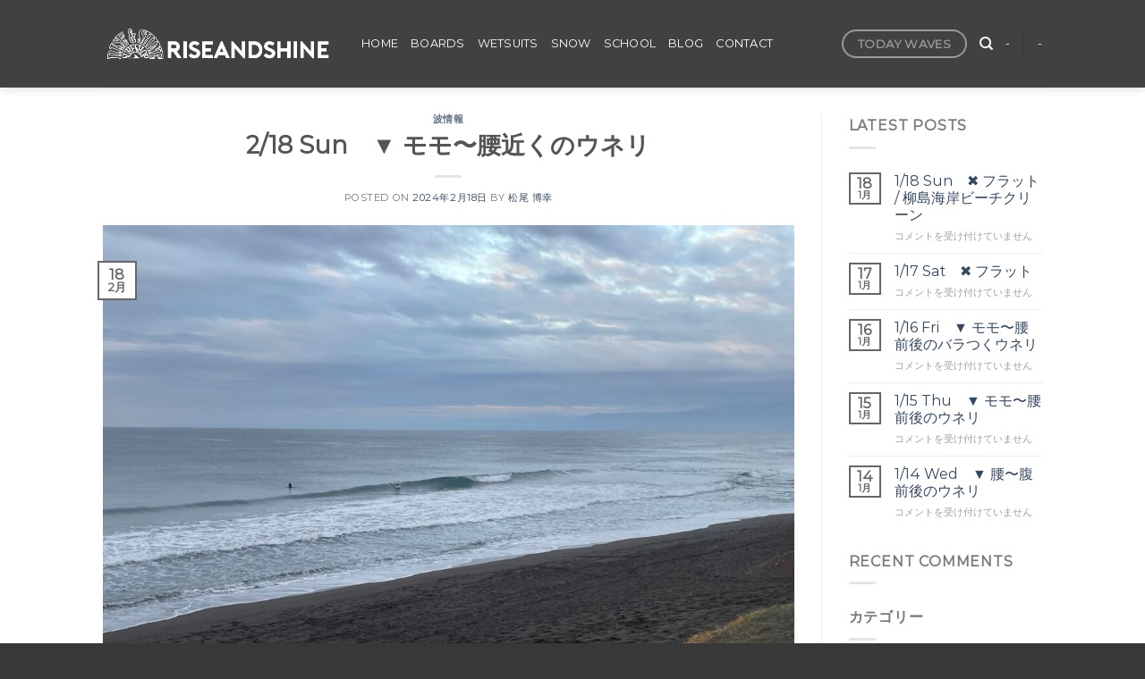

--- FILE ---
content_type: text/html; charset=UTF-8
request_url: http://riseandshine.jp/44837
body_size: 22594
content:
<!DOCTYPE html>
<html dir="ltr" lang="ja" prefix="og: https://ogp.me/ns#" class="loading-site no-js">
<head>
	<meta charset="UTF-8" />
	<link rel="profile" href="http://gmpg.org/xfn/11" />
	<link rel="pingback" href="http://riseandshine.jp/xmlrpc.php" />

	<script>(function(html){html.className = html.className.replace(/\bno-js\b/,'js')})(document.documentElement);</script>
<title>2/18 Sun ▼ モモ〜腰近くのウネリ - RISEANDSHINE ライズアンドシャイン</title>

		<!-- All in One SEO 4.9.3 - aioseo.com -->
	<meta name="description" content="おはようございます。 先ず最初に、今日は第３日曜日・柳島海岸ビーチクリーンとなっています。 お時間ある方は、波" />
	<meta name="robots" content="max-image-preview:large" />
	<meta name="author" content="松尾 博幸"/>
	<link rel="canonical" href="http://riseandshine.jp/44837" />
	<meta name="generator" content="All in One SEO (AIOSEO) 4.9.3" />
		<meta property="og:locale" content="ja_JP" />
		<meta property="og:site_name" content="RISEANDSHINE　ライズアンドシャイン - 茅ヶ崎 湘南 サーフショップ 柳島" />
		<meta property="og:type" content="article" />
		<meta property="og:title" content="2/18 Sun ▼ モモ〜腰近くのウネリ - RISEANDSHINE ライズアンドシャイン" />
		<meta property="og:description" content="おはようございます。 先ず最初に、今日は第３日曜日・柳島海岸ビーチクリーンとなっています。 お時間ある方は、波" />
		<meta property="og:url" content="http://riseandshine.jp/44837" />
		<meta property="og:image" content="http://riseandshine.jp/wp-content/uploads/2022/02/スクリーンショット-2022-02-05-2.29.13.png" />
		<meta property="og:image:width" content="711" />
		<meta property="og:image:height" content="410" />
		<meta property="article:published_time" content="2024-02-17T22:15:49+00:00" />
		<meta property="article:modified_time" content="2024-02-17T22:15:49+00:00" />
		<meta property="article:publisher" content="https://www.facebook.com/riseandshine.surfshop/" />
		<meta name="twitter:card" content="summary" />
		<meta name="twitter:title" content="2/18 Sun ▼ モモ〜腰近くのウネリ - RISEANDSHINE ライズアンドシャイン" />
		<meta name="twitter:description" content="おはようございます。 先ず最初に、今日は第３日曜日・柳島海岸ビーチクリーンとなっています。 お時間ある方は、波" />
		<meta name="twitter:image" content="http://riseandshine.jp/wp-content/uploads/2022/02/スクリーンショット-2022-02-05-2.29.13.png" />
		<script type="application/ld+json" class="aioseo-schema">
			{"@context":"https:\/\/schema.org","@graph":[{"@type":"BlogPosting","@id":"http:\/\/riseandshine.jp\/44837#blogposting","name":"2\/18 Sun \u25bc \u30e2\u30e2\u301c\u8170\u8fd1\u304f\u306e\u30a6\u30cd\u30ea - RISEANDSHINE \u30e9\u30a4\u30ba\u30a2\u30f3\u30c9\u30b7\u30e3\u30a4\u30f3","headline":"2\/18 Sun\u3000\u25bc \u30e2\u30e2\u301c\u8170\u8fd1\u304f\u306e\u30a6\u30cd\u30ea","author":{"@id":"http:\/\/riseandshine.jp\/author\/rise#author"},"publisher":{"@id":"http:\/\/riseandshine.jp\/#organization"},"image":{"@type":"ImageObject","url":"http:\/\/riseandshine.jp\/wp-content\/uploads\/2024\/02\/IMG_1888-scaled.jpg","width":2560,"height":1920},"datePublished":"2024-02-18T07:15:49+09:00","dateModified":"2024-02-18T07:15:49+09:00","inLanguage":"ja","mainEntityOfPage":{"@id":"http:\/\/riseandshine.jp\/44837#webpage"},"isPartOf":{"@id":"http:\/\/riseandshine.jp\/44837#webpage"},"articleSection":"\u6ce2\u60c5\u5831"},{"@type":"BreadcrumbList","@id":"http:\/\/riseandshine.jp\/44837#breadcrumblist","itemListElement":[{"@type":"ListItem","@id":"http:\/\/riseandshine.jp#listItem","position":1,"name":"\u30db\u30fc\u30e0","item":"http:\/\/riseandshine.jp","nextItem":{"@type":"ListItem","@id":"http:\/\/riseandshine.jp\/category\/%e6%b3%a2%e6%83%85%e5%a0%b1#listItem","name":"\u6ce2\u60c5\u5831"}},{"@type":"ListItem","@id":"http:\/\/riseandshine.jp\/category\/%e6%b3%a2%e6%83%85%e5%a0%b1#listItem","position":2,"name":"\u6ce2\u60c5\u5831","item":"http:\/\/riseandshine.jp\/category\/%e6%b3%a2%e6%83%85%e5%a0%b1","nextItem":{"@type":"ListItem","@id":"http:\/\/riseandshine.jp\/44837#listItem","name":"2\/18 Sun\u3000\u25bc \u30e2\u30e2\u301c\u8170\u8fd1\u304f\u306e\u30a6\u30cd\u30ea"},"previousItem":{"@type":"ListItem","@id":"http:\/\/riseandshine.jp#listItem","name":"\u30db\u30fc\u30e0"}},{"@type":"ListItem","@id":"http:\/\/riseandshine.jp\/44837#listItem","position":3,"name":"2\/18 Sun\u3000\u25bc \u30e2\u30e2\u301c\u8170\u8fd1\u304f\u306e\u30a6\u30cd\u30ea","previousItem":{"@type":"ListItem","@id":"http:\/\/riseandshine.jp\/category\/%e6%b3%a2%e6%83%85%e5%a0%b1#listItem","name":"\u6ce2\u60c5\u5831"}}]},{"@type":"Organization","@id":"http:\/\/riseandshine.jp\/#organization","name":"RISEANDSHINE\u3000\u30e9\u30a4\u30ba\u30a2\u30f3\u30c9\u30b7\u30e3\u30a4\u30f3","description":"\u8305\u30f6\u5d0e \u6e58\u5357 \u30b5\u30fc\u30d5\u30b7\u30e7\u30c3\u30d7 \u67f3\u5cf6","url":"http:\/\/riseandshine.jp\/","telephone":"+81467571760","logo":{"@type":"ImageObject","url":"http:\/\/riseandshine.jp\/wp-content\/uploads\/2022\/02\/\u30b9\u30af\u30ea\u30fc\u30f3\u30b7\u30e7\u30c3\u30c8-2022-02-05-2.29.13.png","@id":"http:\/\/riseandshine.jp\/44837\/#organizationLogo","width":711,"height":410},"image":{"@id":"http:\/\/riseandshine.jp\/44837\/#organizationLogo"},"sameAs":["https:\/\/www.facebook.com\/riseandshine.surfshop\/","https:\/\/www.instagram.com\/riseandshine_surf\/","https:\/\/www.youtube.com\/channel\/UCD-n5-acQbf7P8ednSAdWUw"]},{"@type":"Person","@id":"http:\/\/riseandshine.jp\/author\/rise#author","url":"http:\/\/riseandshine.jp\/author\/rise","name":"\u677e\u5c3e \u535a\u5e78","image":{"@type":"ImageObject","@id":"http:\/\/riseandshine.jp\/44837#authorImage","url":"http:\/\/riseandshine.jp\/wp-content\/uploads\/2022\/02\/CHIGASAKI3-1-100x100.jpg","width":96,"height":96,"caption":"\u677e\u5c3e \u535a\u5e78"}},{"@type":"WebPage","@id":"http:\/\/riseandshine.jp\/44837#webpage","url":"http:\/\/riseandshine.jp\/44837","name":"2\/18 Sun \u25bc \u30e2\u30e2\u301c\u8170\u8fd1\u304f\u306e\u30a6\u30cd\u30ea - RISEANDSHINE \u30e9\u30a4\u30ba\u30a2\u30f3\u30c9\u30b7\u30e3\u30a4\u30f3","description":"\u304a\u306f\u3088\u3046\u3054\u3056\u3044\u307e\u3059\u3002 \u5148\u305a\u6700\u521d\u306b\u3001\u4eca\u65e5\u306f\u7b2c\uff13\u65e5\u66dc\u65e5\u30fb\u67f3\u5cf6\u6d77\u5cb8\u30d3\u30fc\u30c1\u30af\u30ea\u30fc\u30f3\u3068\u306a\u3063\u3066\u3044\u307e\u3059\u3002 \u304a\u6642\u9593\u3042\u308b\u65b9\u306f\u3001\u6ce2","inLanguage":"ja","isPartOf":{"@id":"http:\/\/riseandshine.jp\/#website"},"breadcrumb":{"@id":"http:\/\/riseandshine.jp\/44837#breadcrumblist"},"author":{"@id":"http:\/\/riseandshine.jp\/author\/rise#author"},"creator":{"@id":"http:\/\/riseandshine.jp\/author\/rise#author"},"image":{"@type":"ImageObject","url":"http:\/\/riseandshine.jp\/wp-content\/uploads\/2024\/02\/IMG_1888-scaled.jpg","@id":"http:\/\/riseandshine.jp\/44837\/#mainImage","width":2560,"height":1920},"primaryImageOfPage":{"@id":"http:\/\/riseandshine.jp\/44837#mainImage"},"datePublished":"2024-02-18T07:15:49+09:00","dateModified":"2024-02-18T07:15:49+09:00"},{"@type":"WebSite","@id":"http:\/\/riseandshine.jp\/#website","url":"http:\/\/riseandshine.jp\/","name":"RISEANDSHINE\u3000\u30e9\u30a4\u30ba\u30a2\u30f3\u30c9\u30b7\u30e3\u30a4\u30f3","description":"\u8305\u30f6\u5d0e \u6e58\u5357 \u30b5\u30fc\u30d5\u30b7\u30e7\u30c3\u30d7 \u67f3\u5cf6","inLanguage":"ja","publisher":{"@id":"http:\/\/riseandshine.jp\/#organization"}}]}
		</script>
		<!-- All in One SEO -->

<meta name="viewport" content="width=device-width, initial-scale=1" /><link rel='dns-prefetch' href='//cdn.jsdelivr.net' />
<link rel='prefetch' href='http://riseandshine.jp/wp-content/themes/flatsome/assets/js/flatsome.js?ver=43f05e0ca79aa585a6aa' />
<link rel='prefetch' href='http://riseandshine.jp/wp-content/themes/flatsome/assets/js/chunk.slider.js?ver=3.17.7' />
<link rel='prefetch' href='http://riseandshine.jp/wp-content/themes/flatsome/assets/js/chunk.popups.js?ver=3.17.7' />
<link rel='prefetch' href='http://riseandshine.jp/wp-content/themes/flatsome/assets/js/chunk.tooltips.js?ver=3.17.7' />
<link rel="alternate" type="application/rss+xml" title="RISEANDSHINE　ライズアンドシャイン &raquo; フィード" href="http://riseandshine.jp/feed" />
<link rel="alternate" type="application/rss+xml" title="RISEANDSHINE　ライズアンドシャイン &raquo; コメントフィード" href="http://riseandshine.jp/comments/feed" />
<link rel="alternate" title="oEmbed (JSON)" type="application/json+oembed" href="http://riseandshine.jp/wp-json/oembed/1.0/embed?url=http%3A%2F%2Friseandshine.jp%2F44837" />
<link rel="alternate" title="oEmbed (XML)" type="text/xml+oembed" href="http://riseandshine.jp/wp-json/oembed/1.0/embed?url=http%3A%2F%2Friseandshine.jp%2F44837&#038;format=xml" />
		<!-- This site uses the Google Analytics by MonsterInsights plugin v8.20.1 - Using Analytics tracking - https://www.monsterinsights.com/ -->
		<!-- Note: MonsterInsights is not currently configured on this site. The site owner needs to authenticate with Google Analytics in the MonsterInsights settings panel. -->
					<!-- No tracking code set -->
				<!-- / Google Analytics by MonsterInsights -->
		<style id='wp-img-auto-sizes-contain-inline-css' type='text/css'>
img:is([sizes=auto i],[sizes^="auto," i]){contain-intrinsic-size:3000px 1500px}
/*# sourceURL=wp-img-auto-sizes-contain-inline-css */
</style>
<link rel='stylesheet' id='sbi_styles-css' href='http://riseandshine.jp/wp-content/plugins/instagram-feed/css/sbi-styles.min.css?ver=6.10.0' type='text/css' media='all' />
<style id='wp-emoji-styles-inline-css' type='text/css'>

	img.wp-smiley, img.emoji {
		display: inline !important;
		border: none !important;
		box-shadow: none !important;
		height: 1em !important;
		width: 1em !important;
		margin: 0 0.07em !important;
		vertical-align: -0.1em !important;
		background: none !important;
		padding: 0 !important;
	}
/*# sourceURL=wp-emoji-styles-inline-css */
</style>
<style id='wp-block-library-inline-css' type='text/css'>
:root{--wp-block-synced-color:#7a00df;--wp-block-synced-color--rgb:122,0,223;--wp-bound-block-color:var(--wp-block-synced-color);--wp-editor-canvas-background:#ddd;--wp-admin-theme-color:#007cba;--wp-admin-theme-color--rgb:0,124,186;--wp-admin-theme-color-darker-10:#006ba1;--wp-admin-theme-color-darker-10--rgb:0,107,160.5;--wp-admin-theme-color-darker-20:#005a87;--wp-admin-theme-color-darker-20--rgb:0,90,135;--wp-admin-border-width-focus:2px}@media (min-resolution:192dpi){:root{--wp-admin-border-width-focus:1.5px}}.wp-element-button{cursor:pointer}:root .has-very-light-gray-background-color{background-color:#eee}:root .has-very-dark-gray-background-color{background-color:#313131}:root .has-very-light-gray-color{color:#eee}:root .has-very-dark-gray-color{color:#313131}:root .has-vivid-green-cyan-to-vivid-cyan-blue-gradient-background{background:linear-gradient(135deg,#00d084,#0693e3)}:root .has-purple-crush-gradient-background{background:linear-gradient(135deg,#34e2e4,#4721fb 50%,#ab1dfe)}:root .has-hazy-dawn-gradient-background{background:linear-gradient(135deg,#faaca8,#dad0ec)}:root .has-subdued-olive-gradient-background{background:linear-gradient(135deg,#fafae1,#67a671)}:root .has-atomic-cream-gradient-background{background:linear-gradient(135deg,#fdd79a,#004a59)}:root .has-nightshade-gradient-background{background:linear-gradient(135deg,#330968,#31cdcf)}:root .has-midnight-gradient-background{background:linear-gradient(135deg,#020381,#2874fc)}:root{--wp--preset--font-size--normal:16px;--wp--preset--font-size--huge:42px}.has-regular-font-size{font-size:1em}.has-larger-font-size{font-size:2.625em}.has-normal-font-size{font-size:var(--wp--preset--font-size--normal)}.has-huge-font-size{font-size:var(--wp--preset--font-size--huge)}.has-text-align-center{text-align:center}.has-text-align-left{text-align:left}.has-text-align-right{text-align:right}.has-fit-text{white-space:nowrap!important}#end-resizable-editor-section{display:none}.aligncenter{clear:both}.items-justified-left{justify-content:flex-start}.items-justified-center{justify-content:center}.items-justified-right{justify-content:flex-end}.items-justified-space-between{justify-content:space-between}.screen-reader-text{border:0;clip-path:inset(50%);height:1px;margin:-1px;overflow:hidden;padding:0;position:absolute;width:1px;word-wrap:normal!important}.screen-reader-text:focus{background-color:#ddd;clip-path:none;color:#444;display:block;font-size:1em;height:auto;left:5px;line-height:normal;padding:15px 23px 14px;text-decoration:none;top:5px;width:auto;z-index:100000}html :where(.has-border-color){border-style:solid}html :where([style*=border-top-color]){border-top-style:solid}html :where([style*=border-right-color]){border-right-style:solid}html :where([style*=border-bottom-color]){border-bottom-style:solid}html :where([style*=border-left-color]){border-left-style:solid}html :where([style*=border-width]){border-style:solid}html :where([style*=border-top-width]){border-top-style:solid}html :where([style*=border-right-width]){border-right-style:solid}html :where([style*=border-bottom-width]){border-bottom-style:solid}html :where([style*=border-left-width]){border-left-style:solid}html :where(img[class*=wp-image-]){height:auto;max-width:100%}:where(figure){margin:0 0 1em}html :where(.is-position-sticky){--wp-admin--admin-bar--position-offset:var(--wp-admin--admin-bar--height,0px)}@media screen and (max-width:600px){html :where(.is-position-sticky){--wp-admin--admin-bar--position-offset:0px}}

/*# sourceURL=wp-block-library-inline-css */
</style><style id='global-styles-inline-css' type='text/css'>
:root{--wp--preset--aspect-ratio--square: 1;--wp--preset--aspect-ratio--4-3: 4/3;--wp--preset--aspect-ratio--3-4: 3/4;--wp--preset--aspect-ratio--3-2: 3/2;--wp--preset--aspect-ratio--2-3: 2/3;--wp--preset--aspect-ratio--16-9: 16/9;--wp--preset--aspect-ratio--9-16: 9/16;--wp--preset--color--black: #000000;--wp--preset--color--cyan-bluish-gray: #abb8c3;--wp--preset--color--white: #ffffff;--wp--preset--color--pale-pink: #f78da7;--wp--preset--color--vivid-red: #cf2e2e;--wp--preset--color--luminous-vivid-orange: #ff6900;--wp--preset--color--luminous-vivid-amber: #fcb900;--wp--preset--color--light-green-cyan: #7bdcb5;--wp--preset--color--vivid-green-cyan: #00d084;--wp--preset--color--pale-cyan-blue: #8ed1fc;--wp--preset--color--vivid-cyan-blue: #0693e3;--wp--preset--color--vivid-purple: #9b51e0;--wp--preset--gradient--vivid-cyan-blue-to-vivid-purple: linear-gradient(135deg,rgb(6,147,227) 0%,rgb(155,81,224) 100%);--wp--preset--gradient--light-green-cyan-to-vivid-green-cyan: linear-gradient(135deg,rgb(122,220,180) 0%,rgb(0,208,130) 100%);--wp--preset--gradient--luminous-vivid-amber-to-luminous-vivid-orange: linear-gradient(135deg,rgb(252,185,0) 0%,rgb(255,105,0) 100%);--wp--preset--gradient--luminous-vivid-orange-to-vivid-red: linear-gradient(135deg,rgb(255,105,0) 0%,rgb(207,46,46) 100%);--wp--preset--gradient--very-light-gray-to-cyan-bluish-gray: linear-gradient(135deg,rgb(238,238,238) 0%,rgb(169,184,195) 100%);--wp--preset--gradient--cool-to-warm-spectrum: linear-gradient(135deg,rgb(74,234,220) 0%,rgb(151,120,209) 20%,rgb(207,42,186) 40%,rgb(238,44,130) 60%,rgb(251,105,98) 80%,rgb(254,248,76) 100%);--wp--preset--gradient--blush-light-purple: linear-gradient(135deg,rgb(255,206,236) 0%,rgb(152,150,240) 100%);--wp--preset--gradient--blush-bordeaux: linear-gradient(135deg,rgb(254,205,165) 0%,rgb(254,45,45) 50%,rgb(107,0,62) 100%);--wp--preset--gradient--luminous-dusk: linear-gradient(135deg,rgb(255,203,112) 0%,rgb(199,81,192) 50%,rgb(65,88,208) 100%);--wp--preset--gradient--pale-ocean: linear-gradient(135deg,rgb(255,245,203) 0%,rgb(182,227,212) 50%,rgb(51,167,181) 100%);--wp--preset--gradient--electric-grass: linear-gradient(135deg,rgb(202,248,128) 0%,rgb(113,206,126) 100%);--wp--preset--gradient--midnight: linear-gradient(135deg,rgb(2,3,129) 0%,rgb(40,116,252) 100%);--wp--preset--font-size--small: 13px;--wp--preset--font-size--medium: 20px;--wp--preset--font-size--large: 36px;--wp--preset--font-size--x-large: 42px;--wp--preset--spacing--20: 0.44rem;--wp--preset--spacing--30: 0.67rem;--wp--preset--spacing--40: 1rem;--wp--preset--spacing--50: 1.5rem;--wp--preset--spacing--60: 2.25rem;--wp--preset--spacing--70: 3.38rem;--wp--preset--spacing--80: 5.06rem;--wp--preset--shadow--natural: 6px 6px 9px rgba(0, 0, 0, 0.2);--wp--preset--shadow--deep: 12px 12px 50px rgba(0, 0, 0, 0.4);--wp--preset--shadow--sharp: 6px 6px 0px rgba(0, 0, 0, 0.2);--wp--preset--shadow--outlined: 6px 6px 0px -3px rgb(255, 255, 255), 6px 6px rgb(0, 0, 0);--wp--preset--shadow--crisp: 6px 6px 0px rgb(0, 0, 0);}:where(.is-layout-flex){gap: 0.5em;}:where(.is-layout-grid){gap: 0.5em;}body .is-layout-flex{display: flex;}.is-layout-flex{flex-wrap: wrap;align-items: center;}.is-layout-flex > :is(*, div){margin: 0;}body .is-layout-grid{display: grid;}.is-layout-grid > :is(*, div){margin: 0;}:where(.wp-block-columns.is-layout-flex){gap: 2em;}:where(.wp-block-columns.is-layout-grid){gap: 2em;}:where(.wp-block-post-template.is-layout-flex){gap: 1.25em;}:where(.wp-block-post-template.is-layout-grid){gap: 1.25em;}.has-black-color{color: var(--wp--preset--color--black) !important;}.has-cyan-bluish-gray-color{color: var(--wp--preset--color--cyan-bluish-gray) !important;}.has-white-color{color: var(--wp--preset--color--white) !important;}.has-pale-pink-color{color: var(--wp--preset--color--pale-pink) !important;}.has-vivid-red-color{color: var(--wp--preset--color--vivid-red) !important;}.has-luminous-vivid-orange-color{color: var(--wp--preset--color--luminous-vivid-orange) !important;}.has-luminous-vivid-amber-color{color: var(--wp--preset--color--luminous-vivid-amber) !important;}.has-light-green-cyan-color{color: var(--wp--preset--color--light-green-cyan) !important;}.has-vivid-green-cyan-color{color: var(--wp--preset--color--vivid-green-cyan) !important;}.has-pale-cyan-blue-color{color: var(--wp--preset--color--pale-cyan-blue) !important;}.has-vivid-cyan-blue-color{color: var(--wp--preset--color--vivid-cyan-blue) !important;}.has-vivid-purple-color{color: var(--wp--preset--color--vivid-purple) !important;}.has-black-background-color{background-color: var(--wp--preset--color--black) !important;}.has-cyan-bluish-gray-background-color{background-color: var(--wp--preset--color--cyan-bluish-gray) !important;}.has-white-background-color{background-color: var(--wp--preset--color--white) !important;}.has-pale-pink-background-color{background-color: var(--wp--preset--color--pale-pink) !important;}.has-vivid-red-background-color{background-color: var(--wp--preset--color--vivid-red) !important;}.has-luminous-vivid-orange-background-color{background-color: var(--wp--preset--color--luminous-vivid-orange) !important;}.has-luminous-vivid-amber-background-color{background-color: var(--wp--preset--color--luminous-vivid-amber) !important;}.has-light-green-cyan-background-color{background-color: var(--wp--preset--color--light-green-cyan) !important;}.has-vivid-green-cyan-background-color{background-color: var(--wp--preset--color--vivid-green-cyan) !important;}.has-pale-cyan-blue-background-color{background-color: var(--wp--preset--color--pale-cyan-blue) !important;}.has-vivid-cyan-blue-background-color{background-color: var(--wp--preset--color--vivid-cyan-blue) !important;}.has-vivid-purple-background-color{background-color: var(--wp--preset--color--vivid-purple) !important;}.has-black-border-color{border-color: var(--wp--preset--color--black) !important;}.has-cyan-bluish-gray-border-color{border-color: var(--wp--preset--color--cyan-bluish-gray) !important;}.has-white-border-color{border-color: var(--wp--preset--color--white) !important;}.has-pale-pink-border-color{border-color: var(--wp--preset--color--pale-pink) !important;}.has-vivid-red-border-color{border-color: var(--wp--preset--color--vivid-red) !important;}.has-luminous-vivid-orange-border-color{border-color: var(--wp--preset--color--luminous-vivid-orange) !important;}.has-luminous-vivid-amber-border-color{border-color: var(--wp--preset--color--luminous-vivid-amber) !important;}.has-light-green-cyan-border-color{border-color: var(--wp--preset--color--light-green-cyan) !important;}.has-vivid-green-cyan-border-color{border-color: var(--wp--preset--color--vivid-green-cyan) !important;}.has-pale-cyan-blue-border-color{border-color: var(--wp--preset--color--pale-cyan-blue) !important;}.has-vivid-cyan-blue-border-color{border-color: var(--wp--preset--color--vivid-cyan-blue) !important;}.has-vivid-purple-border-color{border-color: var(--wp--preset--color--vivid-purple) !important;}.has-vivid-cyan-blue-to-vivid-purple-gradient-background{background: var(--wp--preset--gradient--vivid-cyan-blue-to-vivid-purple) !important;}.has-light-green-cyan-to-vivid-green-cyan-gradient-background{background: var(--wp--preset--gradient--light-green-cyan-to-vivid-green-cyan) !important;}.has-luminous-vivid-amber-to-luminous-vivid-orange-gradient-background{background: var(--wp--preset--gradient--luminous-vivid-amber-to-luminous-vivid-orange) !important;}.has-luminous-vivid-orange-to-vivid-red-gradient-background{background: var(--wp--preset--gradient--luminous-vivid-orange-to-vivid-red) !important;}.has-very-light-gray-to-cyan-bluish-gray-gradient-background{background: var(--wp--preset--gradient--very-light-gray-to-cyan-bluish-gray) !important;}.has-cool-to-warm-spectrum-gradient-background{background: var(--wp--preset--gradient--cool-to-warm-spectrum) !important;}.has-blush-light-purple-gradient-background{background: var(--wp--preset--gradient--blush-light-purple) !important;}.has-blush-bordeaux-gradient-background{background: var(--wp--preset--gradient--blush-bordeaux) !important;}.has-luminous-dusk-gradient-background{background: var(--wp--preset--gradient--luminous-dusk) !important;}.has-pale-ocean-gradient-background{background: var(--wp--preset--gradient--pale-ocean) !important;}.has-electric-grass-gradient-background{background: var(--wp--preset--gradient--electric-grass) !important;}.has-midnight-gradient-background{background: var(--wp--preset--gradient--midnight) !important;}.has-small-font-size{font-size: var(--wp--preset--font-size--small) !important;}.has-medium-font-size{font-size: var(--wp--preset--font-size--medium) !important;}.has-large-font-size{font-size: var(--wp--preset--font-size--large) !important;}.has-x-large-font-size{font-size: var(--wp--preset--font-size--x-large) !important;}
/*# sourceURL=global-styles-inline-css */
</style>

<style id='classic-theme-styles-inline-css' type='text/css'>
/*! This file is auto-generated */
.wp-block-button__link{color:#fff;background-color:#32373c;border-radius:9999px;box-shadow:none;text-decoration:none;padding:calc(.667em + 2px) calc(1.333em + 2px);font-size:1.125em}.wp-block-file__button{background:#32373c;color:#fff;text-decoration:none}
/*# sourceURL=/wp-includes/css/classic-themes.min.css */
</style>
<link rel='stylesheet' id='contact-form-7-css' href='http://riseandshine.jp/wp-content/plugins/contact-form-7/includes/css/styles.css?ver=5.8.1' type='text/css' media='all' />
<link rel='stylesheet' id='ppress-frontend-css' href='http://riseandshine.jp/wp-content/plugins/wp-user-avatar/assets/css/frontend.min.css?ver=4.16.8' type='text/css' media='all' />
<link rel='stylesheet' id='ppress-flatpickr-css' href='http://riseandshine.jp/wp-content/plugins/wp-user-avatar/assets/flatpickr/flatpickr.min.css?ver=4.16.8' type='text/css' media='all' />
<link rel='stylesheet' id='ppress-select2-css' href='http://riseandshine.jp/wp-content/plugins/wp-user-avatar/assets/select2/select2.min.css?ver=6.9' type='text/css' media='all' />
<link rel='stylesheet' id='flatsome-main-css' href='http://riseandshine.jp/wp-content/themes/flatsome/assets/css/flatsome.css?ver=3.17.7' type='text/css' media='all' />
<style id='flatsome-main-inline-css' type='text/css'>
@font-face {
				font-family: "fl-icons";
				font-display: block;
				src: url(http://riseandshine.jp/wp-content/themes/flatsome/assets/css/icons/fl-icons.eot?v=3.17.7);
				src:
					url(http://riseandshine.jp/wp-content/themes/flatsome/assets/css/icons/fl-icons.eot#iefix?v=3.17.7) format("embedded-opentype"),
					url(http://riseandshine.jp/wp-content/themes/flatsome/assets/css/icons/fl-icons.woff2?v=3.17.7) format("woff2"),
					url(http://riseandshine.jp/wp-content/themes/flatsome/assets/css/icons/fl-icons.ttf?v=3.17.7) format("truetype"),
					url(http://riseandshine.jp/wp-content/themes/flatsome/assets/css/icons/fl-icons.woff?v=3.17.7) format("woff"),
					url(http://riseandshine.jp/wp-content/themes/flatsome/assets/css/icons/fl-icons.svg?v=3.17.7#fl-icons) format("svg");
			}
/*# sourceURL=flatsome-main-inline-css */
</style>
<link rel='stylesheet' id='flatsome-style-css' href='http://riseandshine.jp/wp-content/themes/flatsome-child/style.css?ver=3.0' type='text/css' media='all' />
<script type="text/javascript">
            window._nslDOMReady = (function () {
                const executedCallbacks = new Set();
            
                return function (callback) {
                    /**
                    * Third parties might dispatch DOMContentLoaded events, so we need to ensure that we only run our callback once!
                    */
                    if (executedCallbacks.has(callback)) return;
            
                    const wrappedCallback = function () {
                        if (executedCallbacks.has(callback)) return;
                        executedCallbacks.add(callback);
                        callback();
                    };
            
                    if (document.readyState === "complete" || document.readyState === "interactive") {
                        wrappedCallback();
                    } else {
                        document.addEventListener("DOMContentLoaded", wrappedCallback);
                    }
                };
            })();
        </script><script type="text/javascript" src="http://riseandshine.jp/wp-includes/js/jquery/jquery.min.js?ver=3.7.1" id="jquery-core-js"></script>
<script type="text/javascript" src="http://riseandshine.jp/wp-includes/js/jquery/jquery-migrate.min.js?ver=3.4.1" id="jquery-migrate-js"></script>
<script type="text/javascript" src="http://riseandshine.jp/wp-content/plugins/wp-user-avatar/assets/flatpickr/flatpickr.min.js?ver=4.16.8" id="ppress-flatpickr-js"></script>
<script type="text/javascript" src="http://riseandshine.jp/wp-content/plugins/wp-user-avatar/assets/select2/select2.min.js?ver=4.16.8" id="ppress-select2-js"></script>
<link rel="https://api.w.org/" href="http://riseandshine.jp/wp-json/" /><link rel="alternate" title="JSON" type="application/json" href="http://riseandshine.jp/wp-json/wp/v2/posts/44837" /><link rel="EditURI" type="application/rsd+xml" title="RSD" href="http://riseandshine.jp/xmlrpc.php?rsd" />
<meta name="generator" content="WordPress 6.9" />
<link rel='shortlink' href='http://riseandshine.jp/?p=44837' />
<style>.bg{opacity: 0; transition: opacity 1s; -webkit-transition: opacity 1s;} .bg-loaded{opacity: 1;}</style><link rel="icon" href="http://riseandshine.jp/wp-content/uploads/2022/02/cropped-favicon-32x32.png" sizes="32x32" />
<link rel="icon" href="http://riseandshine.jp/wp-content/uploads/2022/02/cropped-favicon-192x192.png" sizes="192x192" />
<link rel="apple-touch-icon" href="http://riseandshine.jp/wp-content/uploads/2022/02/cropped-favicon-180x180.png" />
<meta name="msapplication-TileImage" content="http://riseandshine.jp/wp-content/uploads/2022/02/cropped-favicon-270x270.png" />
<style id="custom-css" type="text/css">:root {--primary-color: #666;}.header-main{height: 98px}#logo img{max-height: 98px}#logo{width:259px;}.header-bottom{min-height: 55px}.header-top{min-height: 20px}.transparent .header-main{height: 104px}.transparent #logo img{max-height: 104px}.has-transparent + .page-title:first-of-type,.has-transparent + #main > .page-title,.has-transparent + #main > div > .page-title,.has-transparent + #main .page-header-wrapper:first-of-type .page-title{padding-top: 104px;}.header.show-on-scroll,.stuck .header-main{height:70px!important}.stuck #logo img{max-height: 70px!important}.header-bg-color {background-color: rgba(45,45,45,0.9)}.header-bottom {background-color: #f1f1f1}.header-main .nav > li > a{line-height: 28px }@media (max-width: 549px) {.header-main{height: 70px}#logo img{max-height: 70px}}/* Color */.accordion-title.active, .has-icon-bg .icon .icon-inner,.logo a, .primary.is-underline, .primary.is-link, .badge-outline .badge-inner, .nav-outline > li.active> a,.nav-outline >li.active > a, .cart-icon strong,[data-color='primary'], .is-outline.primary{color: #666;}/* Color !important */[data-text-color="primary"]{color: #666!important;}/* Background Color */[data-text-bg="primary"]{background-color: #666;}/* Background */.scroll-to-bullets a,.featured-title, .label-new.menu-item > a:after, .nav-pagination > li > .current,.nav-pagination > li > span:hover,.nav-pagination > li > a:hover,.has-hover:hover .badge-outline .badge-inner,button[type="submit"], .button.wc-forward:not(.checkout):not(.checkout-button), .button.submit-button, .button.primary:not(.is-outline),.featured-table .title,.is-outline:hover, .has-icon:hover .icon-label,.nav-dropdown-bold .nav-column li > a:hover, .nav-dropdown.nav-dropdown-bold > li > a:hover, .nav-dropdown-bold.dark .nav-column li > a:hover, .nav-dropdown.nav-dropdown-bold.dark > li > a:hover, .header-vertical-menu__opener ,.is-outline:hover, .tagcloud a:hover,.grid-tools a, input[type='submit']:not(.is-form), .box-badge:hover .box-text, input.button.alt,.nav-box > li > a:hover,.nav-box > li.active > a,.nav-pills > li.active > a ,.current-dropdown .cart-icon strong, .cart-icon:hover strong, .nav-line-bottom > li > a:before, .nav-line-grow > li > a:before, .nav-line > li > a:before,.banner, .header-top, .slider-nav-circle .flickity-prev-next-button:hover svg, .slider-nav-circle .flickity-prev-next-button:hover .arrow, .primary.is-outline:hover, .button.primary:not(.is-outline), input[type='submit'].primary, input[type='submit'].primary, input[type='reset'].button, input[type='button'].primary, .badge-inner{background-color: #666;}/* Border */.nav-vertical.nav-tabs > li.active > a,.scroll-to-bullets a.active,.nav-pagination > li > .current,.nav-pagination > li > span:hover,.nav-pagination > li > a:hover,.has-hover:hover .badge-outline .badge-inner,.accordion-title.active,.featured-table,.is-outline:hover, .tagcloud a:hover,blockquote, .has-border, .cart-icon strong:after,.cart-icon strong,.blockUI:before, .processing:before,.loading-spin, .slider-nav-circle .flickity-prev-next-button:hover svg, .slider-nav-circle .flickity-prev-next-button:hover .arrow, .primary.is-outline:hover{border-color: #666}.nav-tabs > li.active > a{border-top-color: #666}.widget_shopping_cart_content .blockUI.blockOverlay:before { border-left-color: #666 }.woocommerce-checkout-review-order .blockUI.blockOverlay:before { border-left-color: #666 }/* Fill */.slider .flickity-prev-next-button:hover svg,.slider .flickity-prev-next-button:hover .arrow{fill: #666;}/* Focus */.primary:focus-visible, .submit-button:focus-visible, button[type="submit"]:focus-visible { outline-color: #666!important; }/* Background Color */[data-icon-label]:after, .secondary.is-underline:hover,.secondary.is-outline:hover,.icon-label,.button.secondary:not(.is-outline),.button.alt:not(.is-outline), .badge-inner.on-sale, .button.checkout, .single_add_to_cart_button, .current .breadcrumb-step{ background-color:#999; }[data-text-bg="secondary"]{background-color: #999;}/* Color */.secondary.is-underline,.secondary.is-link, .secondary.is-outline,.stars a.active, .star-rating:before, .woocommerce-page .star-rating:before,.star-rating span:before, .color-secondary{color: #999}/* Color !important */[data-text-color="secondary"]{color: #999!important;}/* Border */.secondary.is-outline:hover{border-color:#999}/* Focus */.secondary:focus-visible, .alt:focus-visible { outline-color: #999!important; }body{font-family: Montserrat, sans-serif;}.nav > li > a {font-family: Montserrat, sans-serif;}.mobile-sidebar-levels-2 .nav > li > ul > li > a {font-family: Montserrat, sans-serif;}.nav > li > a,.mobile-sidebar-levels-2 .nav > li > ul > li > a {font-weight: 400;font-style: normal;}h1,h2,h3,h4,h5,h6,.heading-font, .off-canvas-center .nav-sidebar.nav-vertical > li > a{font-family: Montserrat, sans-serif;}.alt-font{font-family: "Dancing Script", sans-serif;}.alt-font {font-weight: 400!important;font-style: normal!important;}.header:not(.transparent) .header-nav-main.nav > li > a {color: #ffffff;}.header:not(.transparent) .header-nav-main.nav > li > a:hover,.header:not(.transparent) .header-nav-main.nav > li.active > a,.header:not(.transparent) .header-nav-main.nav > li.current > a,.header:not(.transparent) .header-nav-main.nav > li > a.active,.header:not(.transparent) .header-nav-main.nav > li > a.current{color: #ffffff;}.header-nav-main.nav-line-bottom > li > a:before,.header-nav-main.nav-line-grow > li > a:before,.header-nav-main.nav-line > li > a:before,.header-nav-main.nav-box > li > a:hover,.header-nav-main.nav-box > li.active > a,.header-nav-main.nav-pills > li > a:hover,.header-nav-main.nav-pills > li.active > a{color:#FFF!important;background-color: #ffffff;}.footer-1{background-color: #383838}.absolute-footer, html{background-color: #383838}.nav-vertical-fly-out > li + li {border-top-width: 1px; border-top-style: solid;}.label-new.menu-item > a:after{content:"New";}.label-hot.menu-item > a:after{content:"Hot";}.label-sale.menu-item > a:after{content:"Sale";}.label-popular.menu-item > a:after{content:"人気";}</style>		<style type="text/css" id="wp-custom-css">
			Rise

CSS


input.mailpoet_submit{
    color:#ffffff !important;
    
}

table.inquiry{
    width:100% !important;
}
textarea{
    border:solid 1px #cccccc !important;	 
        color:#000000 !important;
}

input {
    border:solid 1px #cccccc !important;	     
    color:#000000 !important;	
}

.grecaptcha-badge { visibility: hidden; }

/*Contact Form 7カスタマイズ*/
/*スマホContact Form 7カスタマイズ*/
::placeholder{
    color:#cccccc !important;
}
input ,textarea ,checkbox{
  border:solid 1px #d7d7d7!important;
    background:#ffffff !important;
}
@media(max-width:500px){
.inquiry th,.inquiry td {
 display:block!important;
 width:100%!important;
 border-top:none!important;
 -webkit-box-sizing:border-box!important;
 -moz-box-sizing:border-box!important;
 box-sizing:border-box!important;
}
.inquiry tr:first-child th{
 border-top:1px solid #d7d7d7!important;
}
/* 必須・任意のサイズ調整 */	
.inquiry .haveto,.inquiry .any {	
font-size:10px;
}}
/*見出し欄*/
table.inquiry{
    width:100%!important;
}
.inquiry th{
 text-align:left;
 font-size:14px;
 color:#444;
 width:30%;
 background:#f7f7f7;
 border:solid 1px #d7d7d7;
   padding:10px!important;
}
/*通常欄*/
.inquiry td{
 font-size:13px;
 border:solid 1px #d7d7d7;	
  background:#ffffff !important;
  padding:10px!important;
}
/*横の行とテーブル全体*/
.entry-content .inquiry tr,.entry-content table{
 border:solid 1px #d7d7d7;	
}
/*必須の調整*/
.haveto{
 font-size:7px;
 padding:5px;
 background:#ff9393;
 color:#fff;
 border-radius:2px;
 margin-right:5px;
 position:relative;
 bottom:1px;
}
/*任意の調整*/
.any{
 font-size:7px;
 padding:5px;
 background:#93c9ff;
 color:#fff;
 border-radius:2px;
 margin-right:5px;
 position:relative;
 bottom:1px;
}

/*送信ボタンのデザイン変更*/
#formbtn{
 display: block;
 padding:1em 0;
 margin-top:30px;
 width:100%;
 color:#ffffff;
 font-size:18px;
 font-weight:bold;	 
 border-radius:2px;
 border: none;
}
/*送信ボタンマウスホバー時*/
#formbtn:hover{
 background:#ffddbb ;
 color:#fff;
}		</style>
		<style id="kirki-inline-styles">/* cyrillic-ext */
@font-face {
  font-family: 'Montserrat';
  font-style: normal;
  font-weight: 400;
  font-display: swap;
  src: url(http://riseandshine.jp/wp-content/fonts/montserrat/font) format('woff');
  unicode-range: U+0460-052F, U+1C80-1C8A, U+20B4, U+2DE0-2DFF, U+A640-A69F, U+FE2E-FE2F;
}
/* cyrillic */
@font-face {
  font-family: 'Montserrat';
  font-style: normal;
  font-weight: 400;
  font-display: swap;
  src: url(http://riseandshine.jp/wp-content/fonts/montserrat/font) format('woff');
  unicode-range: U+0301, U+0400-045F, U+0490-0491, U+04B0-04B1, U+2116;
}
/* vietnamese */
@font-face {
  font-family: 'Montserrat';
  font-style: normal;
  font-weight: 400;
  font-display: swap;
  src: url(http://riseandshine.jp/wp-content/fonts/montserrat/font) format('woff');
  unicode-range: U+0102-0103, U+0110-0111, U+0128-0129, U+0168-0169, U+01A0-01A1, U+01AF-01B0, U+0300-0301, U+0303-0304, U+0308-0309, U+0323, U+0329, U+1EA0-1EF9, U+20AB;
}
/* latin-ext */
@font-face {
  font-family: 'Montserrat';
  font-style: normal;
  font-weight: 400;
  font-display: swap;
  src: url(http://riseandshine.jp/wp-content/fonts/montserrat/font) format('woff');
  unicode-range: U+0100-02BA, U+02BD-02C5, U+02C7-02CC, U+02CE-02D7, U+02DD-02FF, U+0304, U+0308, U+0329, U+1D00-1DBF, U+1E00-1E9F, U+1EF2-1EFF, U+2020, U+20A0-20AB, U+20AD-20C0, U+2113, U+2C60-2C7F, U+A720-A7FF;
}
/* latin */
@font-face {
  font-family: 'Montserrat';
  font-style: normal;
  font-weight: 400;
  font-display: swap;
  src: url(http://riseandshine.jp/wp-content/fonts/montserrat/font) format('woff');
  unicode-range: U+0000-00FF, U+0131, U+0152-0153, U+02BB-02BC, U+02C6, U+02DA, U+02DC, U+0304, U+0308, U+0329, U+2000-206F, U+20AC, U+2122, U+2191, U+2193, U+2212, U+2215, U+FEFF, U+FFFD;
}/* vietnamese */
@font-face {
  font-family: 'Dancing Script';
  font-style: normal;
  font-weight: 400;
  font-display: swap;
  src: url(http://riseandshine.jp/wp-content/fonts/dancing-script/font) format('woff');
  unicode-range: U+0102-0103, U+0110-0111, U+0128-0129, U+0168-0169, U+01A0-01A1, U+01AF-01B0, U+0300-0301, U+0303-0304, U+0308-0309, U+0323, U+0329, U+1EA0-1EF9, U+20AB;
}
/* latin-ext */
@font-face {
  font-family: 'Dancing Script';
  font-style: normal;
  font-weight: 400;
  font-display: swap;
  src: url(http://riseandshine.jp/wp-content/fonts/dancing-script/font) format('woff');
  unicode-range: U+0100-02BA, U+02BD-02C5, U+02C7-02CC, U+02CE-02D7, U+02DD-02FF, U+0304, U+0308, U+0329, U+1D00-1DBF, U+1E00-1E9F, U+1EF2-1EFF, U+2020, U+20A0-20AB, U+20AD-20C0, U+2113, U+2C60-2C7F, U+A720-A7FF;
}
/* latin */
@font-face {
  font-family: 'Dancing Script';
  font-style: normal;
  font-weight: 400;
  font-display: swap;
  src: url(http://riseandshine.jp/wp-content/fonts/dancing-script/font) format('woff');
  unicode-range: U+0000-00FF, U+0131, U+0152-0153, U+02BB-02BC, U+02C6, U+02DA, U+02DC, U+0304, U+0308, U+0329, U+2000-206F, U+20AC, U+2122, U+2191, U+2193, U+2212, U+2215, U+FEFF, U+FFFD;
}</style></head>

<body class="wp-singular post-template-default single single-post postid-44837 single-format-standard wp-theme-flatsome wp-child-theme-flatsome-child header-shadow lightbox nav-dropdown-has-arrow nav-dropdown-has-shadow nav-dropdown-has-border mobile-submenu-toggle">


<a class="skip-link screen-reader-text" href="#main">Skip to content</a>

<div id="wrapper">

	
	<header id="header" class="header has-sticky sticky-jump">
		<div class="header-wrapper">
			<div id="masthead" class="header-main ">
      <div class="header-inner flex-row container logo-left medium-logo-left" role="navigation">

          <!-- Logo -->
          <div id="logo" class="flex-col logo">
            
<!-- Header logo -->
<a href="http://riseandshine.jp/" title="RISEANDSHINE　ライズアンドシャイン - 茅ヶ崎 湘南 サーフショップ 柳島" rel="home">
		<img width="500" height="84" src="http://riseandshine.jp/wp-content/uploads/2022/01/logo3.png" class="header_logo header-logo" alt="RISEANDSHINE　ライズアンドシャイン"/><img  width="500" height="84" src="http://riseandshine.jp/wp-content/uploads/2022/01/logo3.png" class="header-logo-dark" alt="RISEANDSHINE　ライズアンドシャイン"/></a>
          </div>

          <!-- Mobile Left Elements -->
          <div class="flex-col show-for-medium flex-left">
            <ul class="mobile-nav nav nav-left ">
              <li class="nav-icon has-icon">
  		<a href="#" data-open="#main-menu" data-pos="center" data-bg="main-menu-overlay" data-color="dark" class="is-small" aria-label="Menu" aria-controls="main-menu" aria-expanded="false">

		  <i class="icon-menu" ></i>
		  <span class="menu-title uppercase hide-for-small">Menu</span>		</a>
	</li>
            </ul>
          </div>

          <!-- Left Elements -->
          <div class="flex-col hide-for-medium flex-left
            flex-grow">
            <ul class="header-nav header-nav-main nav nav-left  nav-line-grow nav-uppercase" >
              <li id="menu-item-33392" class="menu-item menu-item-type-post_type menu-item-object-page menu-item-home menu-item-33392 menu-item-design-default"><a href="http://riseandshine.jp/" class="nav-top-link">HOME</a></li>
<li id="menu-item-33393" class="menu-item menu-item-type-post_type menu-item-object-page menu-item-33393 menu-item-design-default"><a href="http://riseandshine.jp/boards" class="nav-top-link">BOARDS</a></li>
<li id="menu-item-33394" class="menu-item menu-item-type-post_type menu-item-object-page menu-item-33394 menu-item-design-default"><a href="http://riseandshine.jp/wetsuits" class="nav-top-link">WETSUITS</a></li>
<li id="menu-item-33395" class="menu-item menu-item-type-post_type menu-item-object-page menu-item-33395 menu-item-design-default"><a href="http://riseandshine.jp/snowsurf" class="nav-top-link">SNOW</a></li>
<li id="menu-item-33396" class="menu-item menu-item-type-post_type menu-item-object-page menu-item-33396 menu-item-design-default"><a href="http://riseandshine.jp/school" class="nav-top-link">SCHOOL</a></li>
<li id="menu-item-33602" class="menu-item menu-item-type-custom menu-item-object-custom menu-item-33602 menu-item-design-default"><a href="https://riseandshine.jp/blog" class="nav-top-link">BLOG</a></li>
<li id="menu-item-33413" class="menu-item menu-item-type-post_type menu-item-object-page menu-item-33413 menu-item-design-default"><a href="http://riseandshine.jp/contact" class="nav-top-link">CONTACT</a></li>
            </ul>
          </div>

          <!-- Right Elements -->
          <div class="flex-col hide-for-medium flex-right">
            <ul class="header-nav header-nav-main nav nav-right  nav-line-grow nav-uppercase">
              <li class="html header-button-1">
	<div class="header-button">
	<a href="https://riseandshine.jp/blog" class="button plain is-outline"  style="border-radius:99px;">
    <span>TODAY WAVES</span>
  </a>
	</div>
</li>


<li class="header-search header-search-dropdown has-icon has-dropdown menu-item-has-children">
		<a href="#" aria-label="検索" class="is-small"><i class="icon-search" ></i></a>
		<ul class="nav-dropdown nav-dropdown-default">
	 	<li class="header-search-form search-form html relative has-icon">
	<div class="header-search-form-wrapper">
		<div class="searchform-wrapper ux-search-box relative is-normal"><form method="get" class="searchform" action="http://riseandshine.jp/" role="search">
		<div class="flex-row relative">
			<div class="flex-col flex-grow">
	   	   <input type="search" class="search-field mb-0" name="s" value="" id="s" placeholder="検索&hellip;" />
			</div>
			<div class="flex-col">
				<button type="submit" class="ux-search-submit submit-button secondary button icon mb-0" aria-label="Submit">
					<i class="icon-search" ></i>				</button>
			</div>
		</div>
    <div class="live-search-results text-left z-top"></div>
</form>
</div>	</div>
</li>
	</ul>
</li>
<li><a class="element-error tooltip" title="WooCommerce needed">-</a></li><li class="header-divider"></li><li><a class="element-error tooltip" title="WooCommerce needed">-</a></li>            </ul>
          </div>

          <!-- Mobile Right Elements -->
          <div class="flex-col show-for-medium flex-right">
            <ul class="mobile-nav nav nav-right ">
                          </ul>
          </div>

      </div>

            <div class="container"><div class="top-divider full-width"></div></div>
      </div>

<div class="header-bg-container fill"><div class="header-bg-image fill"></div><div class="header-bg-color fill"></div></div>		</div>
	</header>

	
	<main id="main" class="">

<div id="content" class="blog-wrapper blog-single page-wrapper">
	

<div class="row row-large row-divided ">

	<div class="large-9 col">
		


<article id="post-44837" class="post-44837 post type-post status-publish format-standard has-post-thumbnail hentry category-75">
	<div class="article-inner ">
		<header class="entry-header">
	<div class="entry-header-text entry-header-text-top text-center">
		<h6 class="entry-category is-xsmall"><a href="http://riseandshine.jp/category/%e6%b3%a2%e6%83%85%e5%a0%b1" rel="category tag">波情報</a></h6><h1 class="entry-title">2/18 Sun　▼ モモ〜腰近くのウネリ</h1><div class="entry-divider is-divider small"></div>
	<div class="entry-meta uppercase is-xsmall">
		<span class="posted-on">Posted on <a href="http://riseandshine.jp/44837" rel="bookmark"><time class="entry-date published updated" datetime="2024-02-18T07:15:49+09:00">2024年2月18日</time></a></span> <span class="byline">by <span class="meta-author vcard"><a class="url fn n" href="http://riseandshine.jp/author/rise">松尾 博幸</a></span></span>	</div>
	</div>
						<div class="entry-image relative">
				<a href="http://riseandshine.jp/44837">
    <img width="1020" height="765" src="http://riseandshine.jp/wp-content/uploads/2024/02/IMG_1888-1067x800.jpg" class="attachment-large size-large wp-post-image" alt="" decoding="async" fetchpriority="high" srcset="http://riseandshine.jp/wp-content/uploads/2024/02/IMG_1888-1067x800.jpg 1067w, http://riseandshine.jp/wp-content/uploads/2024/02/IMG_1888-533x400.jpg 533w, http://riseandshine.jp/wp-content/uploads/2024/02/IMG_1888-768x576.jpg 768w, http://riseandshine.jp/wp-content/uploads/2024/02/IMG_1888-1536x1152.jpg 1536w, http://riseandshine.jp/wp-content/uploads/2024/02/IMG_1888-2048x1536.jpg 2048w" sizes="(max-width: 1020px) 100vw, 1020px" /></a>
				<div class="badge absolute top post-date badge-outline">
	<div class="badge-inner">
		<span class="post-date-day">18</span><br>
		<span class="post-date-month is-small">2月</span>
	</div>
</div>
			</div>
			</header>
		<div class="entry-content single-page">

	<p><img decoding="async" class="alignnone size-full wp-image-44838" src="http://riseandshine.jp/wp-content/uploads/2024/02/スクリーンショット-2024-02-18-6.59.30.png" alt="" width="1371" height="569" srcset="http://riseandshine.jp/wp-content/uploads/2024/02/スクリーンショット-2024-02-18-6.59.30.png 1371w, http://riseandshine.jp/wp-content/uploads/2024/02/スクリーンショット-2024-02-18-6.59.30-800x332.png 800w, http://riseandshine.jp/wp-content/uploads/2024/02/スクリーンショット-2024-02-18-6.59.30-768x319.png 768w" sizes="(max-width: 1371px) 100vw, 1371px" />おはようございます。</p>
<p>先ず最初に、今日は第３日曜日・柳島海岸ビーチクリーンとなっています。</p>
<p>お時間ある方は、波乗りがてら是非ご協力お願いします。</p>
<p>今日の天気は夜明け時は雨が降っていましたが、雨は上がり曇りの予報。波チェック時は少し雲の隙間からお日様が顔を出していました。<img decoding="async" class="alignnone size-full wp-image-44839" src="http://riseandshine.jp/wp-content/uploads/2024/02/IMG_1872-scaled.jpg" alt="" width="2560" height="1920" srcset="http://riseandshine.jp/wp-content/uploads/2024/02/IMG_1872-scaled.jpg 2560w, http://riseandshine.jp/wp-content/uploads/2024/02/IMG_1872-533x400.jpg 533w, http://riseandshine.jp/wp-content/uploads/2024/02/IMG_1872-1067x800.jpg 1067w, http://riseandshine.jp/wp-content/uploads/2024/02/IMG_1872-768x576.jpg 768w, http://riseandshine.jp/wp-content/uploads/2024/02/IMG_1872-1536x1152.jpg 1536w, http://riseandshine.jp/wp-content/uploads/2024/02/IMG_1872-2048x1536.jpg 2048w" sizes="(max-width: 2560px) 100vw, 2560px" />波はモモから腰近いウネリが入り、各所で形いい波がブレイクしています。<img loading="lazy" decoding="async" class="alignnone size-full wp-image-44841" src="http://riseandshine.jp/wp-content/uploads/2024/02/IMG_1876-scaled.jpg" alt="" width="2560" height="1920" srcset="http://riseandshine.jp/wp-content/uploads/2024/02/IMG_1876-scaled.jpg 2560w, http://riseandshine.jp/wp-content/uploads/2024/02/IMG_1876-533x400.jpg 533w, http://riseandshine.jp/wp-content/uploads/2024/02/IMG_1876-1067x800.jpg 1067w, http://riseandshine.jp/wp-content/uploads/2024/02/IMG_1876-768x576.jpg 768w, http://riseandshine.jp/wp-content/uploads/2024/02/IMG_1876-1536x1152.jpg 1536w, http://riseandshine.jp/wp-content/uploads/2024/02/IMG_1876-2048x1536.jpg 2048w" sizes="auto, (max-width: 2560px) 100vw, 2560px" /> <img loading="lazy" decoding="async" class="alignnone size-full wp-image-44842" src="http://riseandshine.jp/wp-content/uploads/2024/02/IMG_1877-scaled.jpg" alt="" width="2560" height="1920" srcset="http://riseandshine.jp/wp-content/uploads/2024/02/IMG_1877-scaled.jpg 2560w, http://riseandshine.jp/wp-content/uploads/2024/02/IMG_1877-533x400.jpg 533w, http://riseandshine.jp/wp-content/uploads/2024/02/IMG_1877-1067x800.jpg 1067w, http://riseandshine.jp/wp-content/uploads/2024/02/IMG_1877-768x576.jpg 768w, http://riseandshine.jp/wp-content/uploads/2024/02/IMG_1877-1536x1152.jpg 1536w, http://riseandshine.jp/wp-content/uploads/2024/02/IMG_1877-2048x1536.jpg 2048w" sizes="auto, (max-width: 2560px) 100vw, 2560px" /> <img loading="lazy" decoding="async" class="alignnone size-full wp-image-44843" src="http://riseandshine.jp/wp-content/uploads/2024/02/IMG_1878-scaled.jpg" alt="" width="2560" height="1920" srcset="http://riseandshine.jp/wp-content/uploads/2024/02/IMG_1878-scaled.jpg 2560w, http://riseandshine.jp/wp-content/uploads/2024/02/IMG_1878-533x400.jpg 533w, http://riseandshine.jp/wp-content/uploads/2024/02/IMG_1878-1067x800.jpg 1067w, http://riseandshine.jp/wp-content/uploads/2024/02/IMG_1878-768x576.jpg 768w, http://riseandshine.jp/wp-content/uploads/2024/02/IMG_1878-1536x1152.jpg 1536w, http://riseandshine.jp/wp-content/uploads/2024/02/IMG_1878-2048x1536.jpg 2048w" sizes="auto, (max-width: 2560px) 100vw, 2560px" /> <img loading="lazy" decoding="async" class="alignnone size-full wp-image-44844" src="http://riseandshine.jp/wp-content/uploads/2024/02/IMG_1881-scaled.jpg" alt="" width="2560" height="1920" srcset="http://riseandshine.jp/wp-content/uploads/2024/02/IMG_1881-scaled.jpg 2560w, http://riseandshine.jp/wp-content/uploads/2024/02/IMG_1881-533x400.jpg 533w, http://riseandshine.jp/wp-content/uploads/2024/02/IMG_1881-1067x800.jpg 1067w, http://riseandshine.jp/wp-content/uploads/2024/02/IMG_1881-768x576.jpg 768w, http://riseandshine.jp/wp-content/uploads/2024/02/IMG_1881-1536x1152.jpg 1536w, http://riseandshine.jp/wp-content/uploads/2024/02/IMG_1881-2048x1536.jpg 2048w" sizes="auto, (max-width: 2560px) 100vw, 2560px" /> <img loading="lazy" decoding="async" class="alignnone size-full wp-image-44845" src="http://riseandshine.jp/wp-content/uploads/2024/02/IMG_1879-scaled.jpg" alt="" width="2560" height="1920" srcset="http://riseandshine.jp/wp-content/uploads/2024/02/IMG_1879-scaled.jpg 2560w, http://riseandshine.jp/wp-content/uploads/2024/02/IMG_1879-533x400.jpg 533w, http://riseandshine.jp/wp-content/uploads/2024/02/IMG_1879-1067x800.jpg 1067w, http://riseandshine.jp/wp-content/uploads/2024/02/IMG_1879-768x576.jpg 768w, http://riseandshine.jp/wp-content/uploads/2024/02/IMG_1879-1536x1152.jpg 1536w, http://riseandshine.jp/wp-content/uploads/2024/02/IMG_1879-2048x1536.jpg 2048w" sizes="auto, (max-width: 2560px) 100vw, 2560px" /> <img loading="lazy" decoding="async" class="alignnone size-full wp-image-44846" src="http://riseandshine.jp/wp-content/uploads/2024/02/IMG_1882-scaled.jpg" alt="" width="2560" height="1920" srcset="http://riseandshine.jp/wp-content/uploads/2024/02/IMG_1882-scaled.jpg 2560w, http://riseandshine.jp/wp-content/uploads/2024/02/IMG_1882-533x400.jpg 533w, http://riseandshine.jp/wp-content/uploads/2024/02/IMG_1882-1067x800.jpg 1067w, http://riseandshine.jp/wp-content/uploads/2024/02/IMG_1882-768x576.jpg 768w, http://riseandshine.jp/wp-content/uploads/2024/02/IMG_1882-1536x1152.jpg 1536w, http://riseandshine.jp/wp-content/uploads/2024/02/IMG_1882-2048x1536.jpg 2048w" sizes="auto, (max-width: 2560px) 100vw, 2560px" /> <img loading="lazy" decoding="async" class="alignnone size-full wp-image-44847" src="http://riseandshine.jp/wp-content/uploads/2024/02/IMG_1883-scaled.jpg" alt="" width="2560" height="1920" srcset="http://riseandshine.jp/wp-content/uploads/2024/02/IMG_1883-scaled.jpg 2560w, http://riseandshine.jp/wp-content/uploads/2024/02/IMG_1883-533x400.jpg 533w, http://riseandshine.jp/wp-content/uploads/2024/02/IMG_1883-1067x800.jpg 1067w, http://riseandshine.jp/wp-content/uploads/2024/02/IMG_1883-768x576.jpg 768w, http://riseandshine.jp/wp-content/uploads/2024/02/IMG_1883-1536x1152.jpg 1536w, http://riseandshine.jp/wp-content/uploads/2024/02/IMG_1883-2048x1536.jpg 2048w" sizes="auto, (max-width: 2560px) 100vw, 2560px" /> <img loading="lazy" decoding="async" class="alignnone size-full wp-image-44848" src="http://riseandshine.jp/wp-content/uploads/2024/02/IMG_1884-scaled.jpg" alt="" width="2560" height="1920" srcset="http://riseandshine.jp/wp-content/uploads/2024/02/IMG_1884-scaled.jpg 2560w, http://riseandshine.jp/wp-content/uploads/2024/02/IMG_1884-533x400.jpg 533w, http://riseandshine.jp/wp-content/uploads/2024/02/IMG_1884-1067x800.jpg 1067w, http://riseandshine.jp/wp-content/uploads/2024/02/IMG_1884-768x576.jpg 768w, http://riseandshine.jp/wp-content/uploads/2024/02/IMG_1884-1536x1152.jpg 1536w, http://riseandshine.jp/wp-content/uploads/2024/02/IMG_1884-2048x1536.jpg 2048w" sizes="auto, (max-width: 2560px) 100vw, 2560px" /> <img loading="lazy" decoding="async" class="alignnone size-full wp-image-44849" src="http://riseandshine.jp/wp-content/uploads/2024/02/IMG_1887-scaled.jpg" alt="" width="2560" height="1920" srcset="http://riseandshine.jp/wp-content/uploads/2024/02/IMG_1887-scaled.jpg 2560w, http://riseandshine.jp/wp-content/uploads/2024/02/IMG_1887-533x400.jpg 533w, http://riseandshine.jp/wp-content/uploads/2024/02/IMG_1887-1067x800.jpg 1067w, http://riseandshine.jp/wp-content/uploads/2024/02/IMG_1887-768x576.jpg 768w, http://riseandshine.jp/wp-content/uploads/2024/02/IMG_1887-1536x1152.jpg 1536w, http://riseandshine.jp/wp-content/uploads/2024/02/IMG_1887-2048x1536.jpg 2048w" sizes="auto, (max-width: 2560px) 100vw, 2560px" /> <img loading="lazy" decoding="async" class="alignnone size-full wp-image-44850" src="http://riseandshine.jp/wp-content/uploads/2024/02/IMG_1889-scaled.jpg" alt="" width="2560" height="1920" srcset="http://riseandshine.jp/wp-content/uploads/2024/02/IMG_1889-scaled.jpg 2560w, http://riseandshine.jp/wp-content/uploads/2024/02/IMG_1889-533x400.jpg 533w, http://riseandshine.jp/wp-content/uploads/2024/02/IMG_1889-1067x800.jpg 1067w, http://riseandshine.jp/wp-content/uploads/2024/02/IMG_1889-768x576.jpg 768w, http://riseandshine.jp/wp-content/uploads/2024/02/IMG_1889-1536x1152.jpg 1536w, http://riseandshine.jp/wp-content/uploads/2024/02/IMG_1889-2048x1536.jpg 2048w" sizes="auto, (max-width: 2560px) 100vw, 2560px" />今日の潮目は、朝の引きから一旦潮が１０時ごろ上げ、午後は次第に引いて来るので十分できそうです？！<img loading="lazy" decoding="async" class="alignnone size-full wp-image-44851" src="http://riseandshine.jp/wp-content/uploads/2024/02/スクリーンショット-2024-02-18-6.59.36.png" alt="" width="1239" height="544" srcset="http://riseandshine.jp/wp-content/uploads/2024/02/スクリーンショット-2024-02-18-6.59.36.png 1239w, http://riseandshine.jp/wp-content/uploads/2024/02/スクリーンショット-2024-02-18-6.59.36-800x351.png 800w, http://riseandshine.jp/wp-content/uploads/2024/02/スクリーンショット-2024-02-18-6.59.36-768x337.png 768w" sizes="auto, (max-width: 1239px) 100vw, 1239px" />風はさほど強く吹かず、終日穏やかな状態が保たれそうです？！</p>
<p><iframe loading="lazy" src="https://embed.windy.com/embed.html?type=map&amp;location=coordinates&amp;metricRain=default&amp;metricTemp=default&amp;metricWind=default&amp;zoom=8&amp;overlay=wind&amp;product=ecmwf&amp;level=surface&amp;lat=34.866&amp;lon=139.251" width="650" height="450" frameborder="0"></iframe></p>

	
	<div class="blog-share text-center"><div class="is-divider medium"></div><div class="social-icons share-icons share-row relative" ><a href="whatsapp://send?text=2%2F18%20Sun%E3%80%80%E2%96%BC%20%E3%83%A2%E3%83%A2%E3%80%9C%E8%85%B0%E8%BF%91%E3%81%8F%E3%81%AE%E3%82%A6%E3%83%8D%E3%83%AA - http://riseandshine.jp/44837" data-action="share/whatsapp/share" class="icon button circle is-outline tooltip whatsapp show-for-medium" title="Share on WhatsApp" aria-label="Share on WhatsApp" ><i class="icon-whatsapp" ></i></a><a href="https://www.facebook.com/sharer.php?u=http://riseandshine.jp/44837" data-label="Facebook" onclick="window.open(this.href,this.title,'width=500,height=500,top=300px,left=300px'); return false;" rel="noopener noreferrer nofollow" target="_blank" class="icon button circle is-outline tooltip facebook" title="Facebookでシェア" aria-label="Facebookでシェア" ><i class="icon-facebook" ></i></a><a href="https://twitter.com/share?url=http://riseandshine.jp/44837" onclick="window.open(this.href,this.title,'width=500,height=500,top=300px,left=300px'); return false;" rel="noopener noreferrer nofollow" target="_blank" class="icon button circle is-outline tooltip twitter" title="Twitterでシェア" aria-label="Twitterでシェア" ><i class="icon-twitter" ></i></a><a href="mailto:?subject=2%2F18%20Sun%E3%80%80%E2%96%BC%20%E3%83%A2%E3%83%A2%E3%80%9C%E8%85%B0%E8%BF%91%E3%81%8F%E3%81%AE%E3%82%A6%E3%83%8D%E3%83%AA&body=Check%20this%20out%3A%20http%3A%2F%2Friseandshine.jp%2F44837" rel="nofollow" class="icon button circle is-outline tooltip email" title="メールでシェア" aria-label="メールでシェア" ><i class="icon-envelop" ></i></a><a href="https://pinterest.com/pin/create/button?url=http://riseandshine.jp/44837&media=http://riseandshine.jp/wp-content/uploads/2024/02/IMG_1888-1067x800.jpg&description=2%2F18%20Sun%E3%80%80%E2%96%BC%20%E3%83%A2%E3%83%A2%E3%80%9C%E8%85%B0%E8%BF%91%E3%81%8F%E3%81%AE%E3%82%A6%E3%83%8D%E3%83%AA" onclick="window.open(this.href,this.title,'width=500,height=500,top=300px,left=300px'); return false;" rel="noopener noreferrer nofollow" target="_blank" class="icon button circle is-outline tooltip pinterest" title="Pinterestでピン" aria-label="Pinterestでピン" ><i class="icon-pinterest" ></i></a><a href="https://www.linkedin.com/shareArticle?mini=true&url=http://riseandshine.jp/44837&title=2%2F18%20Sun%E3%80%80%E2%96%BC%20%E3%83%A2%E3%83%A2%E3%80%9C%E8%85%B0%E8%BF%91%E3%81%8F%E3%81%AE%E3%82%A6%E3%83%8D%E3%83%AA" onclick="window.open(this.href,this.title,'width=500,height=500,top=300px,left=300px'); return false;" rel="noopener noreferrer nofollow" target="_blank" class="icon button circle is-outline tooltip linkedin" title="Share on LinkedIn" aria-label="Share on LinkedIn" ><i class="icon-linkedin" ></i></a></div></div></div>

	<footer class="entry-meta text-center">
		カテゴリー: <a href="http://riseandshine.jp/category/%e6%b3%a2%e6%83%85%e5%a0%b1" rel="category tag">波情報</a>。 <a href="http://riseandshine.jp/44837" title="2/18 Sun　▼ モモ〜腰近くのウネリへのパーマリンク" rel="bookmark">パーマリンク</a>	</footer>

	<div class="entry-author author-box">
		<div class="flex-row align-top">
			<div class="flex-col mr circle">
				<div class="blog-author-image">
					<img data-del="avatar" src='http://riseandshine.jp/wp-content/uploads/2022/02/CHIGASAKI3-1-100x100.jpg' class='avatar pp-user-avatar avatar-90 photo ' height='90' width='90'/>				</div>
			</div>
			<div class="flex-col flex-grow">
				<h5 class="author-name uppercase pt-half">
					松尾 博幸				</h5>
				<p class="author-desc small">プロサーファー 1964年生まれ。福岡出身。1978年、全国ロードーショー公開されたBig Wednesdayの映画を観て15歳でサーフィンを始める。17歳の時、伊勢で行われたNSA全日本選手権へ福岡代表として出場しジュニアクラスで５位入賞。その時お世話になった民宿がDOVEチームの宿舎で、戸倉会長と出逢いプロを目指し湘南へ上京。二十歳の時、プロに合格しツアーを転戦の後、サーフボードブランドPOTTZ・VUDU・RAGEの営業を経て、ライズアンドシャイン・サーフショップを立ち上げ現在に至る。</p>
			</div>
		</div>
	</div>

        <nav role="navigation" id="nav-below" class="navigation-post">
	<div class="flex-row next-prev-nav bt bb">
		<div class="flex-col flex-grow nav-prev text-left">
			    <div class="nav-previous"><a href="http://riseandshine.jp/44815" rel="prev"><span class="hide-for-small"><i class="icon-angle-left" ></i></span> 2/16 Fri　▲ 春一番！！/ 頭前後のウネリ</a></div>
		</div>
		<div class="flex-col flex-grow nav-next text-right">
			    <div class="nav-next"><a href="http://riseandshine.jp/44853" rel="next">2/19 Mon　&#x2716;︎ 胸前後のジャンク波 <span class="hide-for-small"><i class="icon-angle-right" ></i></span></a></div>		</div>
	</div>

	    </nav>

    	</div>
</article>




<div id="comments" class="comments-area">

	
	
	
	
</div>
	</div>
	<div class="post-sidebar large-3 col">
				<div id="secondary" class="widget-area " role="complementary">
				<aside id="flatsome_recent_posts-17" class="widget flatsome_recent_posts">		<span class="widget-title "><span>Latest Posts</span></span><div class="is-divider small"></div>		<ul>		
		
		<li class="recent-blog-posts-li">
			<div class="flex-row recent-blog-posts align-top pt-half pb-half">
				<div class="flex-col mr-half">
					<div class="badge post-date badge-small badge-outline">
							<div class="badge-inner bg-fill" >
                                								<span class="post-date-day">18</span><br>
								<span class="post-date-month is-xsmall">1月</span>
                                							</div>
					</div>
				</div>
				<div class="flex-col flex-grow">
					  <a href="http://riseandshine.jp/56431" title="1/18 Sun　&#x2716;&#xfe0f; フラット / 柳島海岸ビーチクリーン">1/18 Sun　&#x2716;&#xfe0f; フラット / 柳島海岸ビーチクリーン</a>
				   	  <span class="post_comments op-7 block is-xsmall"><span><span class="screen-reader-text">1/18 Sun　&#x2716;&#xfe0f; フラット / 柳島海岸ビーチクリーン は</span>コメントを受け付けていません</span></span>
				</div>
			</div>
		</li>
		
		
		<li class="recent-blog-posts-li">
			<div class="flex-row recent-blog-posts align-top pt-half pb-half">
				<div class="flex-col mr-half">
					<div class="badge post-date badge-small badge-outline">
							<div class="badge-inner bg-fill" >
                                								<span class="post-date-day">17</span><br>
								<span class="post-date-month is-xsmall">1月</span>
                                							</div>
					</div>
				</div>
				<div class="flex-col flex-grow">
					  <a href="http://riseandshine.jp/56416" title="1/17 Sat　&#x2716;&#xfe0f; フラット">1/17 Sat　&#x2716;&#xfe0f; フラット</a>
				   	  <span class="post_comments op-7 block is-xsmall"><span><span class="screen-reader-text">1/17 Sat　&#x2716;&#xfe0f; フラット は</span>コメントを受け付けていません</span></span>
				</div>
			</div>
		</li>
		
		
		<li class="recent-blog-posts-li">
			<div class="flex-row recent-blog-posts align-top pt-half pb-half">
				<div class="flex-col mr-half">
					<div class="badge post-date badge-small badge-outline">
							<div class="badge-inner bg-fill" >
                                								<span class="post-date-day">16</span><br>
								<span class="post-date-month is-xsmall">1月</span>
                                							</div>
					</div>
				</div>
				<div class="flex-col flex-grow">
					  <a href="http://riseandshine.jp/56397" title="1/16 Fri　▼ モモ〜腰前後のバラつくウネリ">1/16 Fri　▼ モモ〜腰前後のバラつくウネリ</a>
				   	  <span class="post_comments op-7 block is-xsmall"><span><span class="screen-reader-text">1/16 Fri　▼ モモ〜腰前後のバラつくウネリ は</span>コメントを受け付けていません</span></span>
				</div>
			</div>
		</li>
		
		
		<li class="recent-blog-posts-li">
			<div class="flex-row recent-blog-posts align-top pt-half pb-half">
				<div class="flex-col mr-half">
					<div class="badge post-date badge-small badge-outline">
							<div class="badge-inner bg-fill" >
                                								<span class="post-date-day">15</span><br>
								<span class="post-date-month is-xsmall">1月</span>
                                							</div>
					</div>
				</div>
				<div class="flex-col flex-grow">
					  <a href="http://riseandshine.jp/56376" title="1/15 Thu　▼ モモ〜腰前後のウネリ">1/15 Thu　▼ モモ〜腰前後のウネリ</a>
				   	  <span class="post_comments op-7 block is-xsmall"><span><span class="screen-reader-text">1/15 Thu　▼ モモ〜腰前後のウネリ は</span>コメントを受け付けていません</span></span>
				</div>
			</div>
		</li>
		
		
		<li class="recent-blog-posts-li">
			<div class="flex-row recent-blog-posts align-top pt-half pb-half">
				<div class="flex-col mr-half">
					<div class="badge post-date badge-small badge-outline">
							<div class="badge-inner bg-fill" >
                                								<span class="post-date-day">14</span><br>
								<span class="post-date-month is-xsmall">1月</span>
                                							</div>
					</div>
				</div>
				<div class="flex-col flex-grow">
					  <a href="http://riseandshine.jp/56354" title="1/14 Wed　▼ 腰〜腹前後のウネリ">1/14 Wed　▼ 腰〜腹前後のウネリ</a>
				   	  <span class="post_comments op-7 block is-xsmall"><span><span class="screen-reader-text">1/14 Wed　▼ 腰〜腹前後のウネリ は</span>コメントを受け付けていません</span></span>
				</div>
			</div>
		</li>
				</ul>		</aside><aside id="recent-comments-5" class="widget widget_recent_comments"><span class="widget-title "><span>Recent Comments</span></span><div class="is-divider small"></div><ul id="recentcomments"></ul></aside><aside id="categories-14" class="widget widget_categories"><span class="widget-title "><span>カテゴリー</span></span><div class="is-divider small"></div>
			<ul>
					<li class="cat-item cat-item-69"><a href="http://riseandshine.jp/category/board-%e9%96%a2%e9%80%a3">Board 関連</a> (1)
</li>
	<li class="cat-item cat-item-70"><a href="http://riseandshine.jp/category/news">News</a> (18)
</li>
	<li class="cat-item cat-item-71"><a href="http://riseandshine.jp/category/photo-gallery">Photo Gallery</a> (8)
</li>
	<li class="cat-item cat-item-72"><a href="http://riseandshine.jp/category/snow-surf">Snow Surf</a> (49)
</li>
	<li class="cat-item cat-item-17"><a href="http://riseandshine.jp/category/style">Style</a> (11)
</li>
	<li class="cat-item cat-item-73"><a href="http://riseandshine.jp/category/rise-news">店舗&amp;イベント情報</a> (213)
</li>
	<li class="cat-item cat-item-1"><a href="http://riseandshine.jp/category/uncategorized">未分類</a> (25)
</li>
	<li class="cat-item cat-item-74"><a href="http://riseandshine.jp/category/%e6%9c%aa%e5%88%86%e9%a1%9e">未分類</a> (1,154)
</li>
	<li class="cat-item cat-item-75"><a href="http://riseandshine.jp/category/%e6%b3%a2%e6%83%85%e5%a0%b1">波情報</a> (3,127)
</li>
			</ul>

			</aside><aside id="archives-7" class="widget widget_archive"><span class="widget-title "><span>アーカイブ</span></span><div class="is-divider small"></div>
			<ul>
					<li><a href='http://riseandshine.jp/date/2026/01'>2026年1月</a>&nbsp;(16)</li>
	<li><a href='http://riseandshine.jp/date/2025/12'>2025年12月</a>&nbsp;(28)</li>
	<li><a href='http://riseandshine.jp/date/2025/11'>2025年11月</a>&nbsp;(27)</li>
	<li><a href='http://riseandshine.jp/date/2025/10'>2025年10月</a>&nbsp;(19)</li>
	<li><a href='http://riseandshine.jp/date/2025/09'>2025年9月</a>&nbsp;(29)</li>
	<li><a href='http://riseandshine.jp/date/2025/08'>2025年8月</a>&nbsp;(30)</li>
	<li><a href='http://riseandshine.jp/date/2025/07'>2025年7月</a>&nbsp;(29)</li>
	<li><a href='http://riseandshine.jp/date/2025/06'>2025年6月</a>&nbsp;(29)</li>
	<li><a href='http://riseandshine.jp/date/2025/05'>2025年5月</a>&nbsp;(27)</li>
	<li><a href='http://riseandshine.jp/date/2025/04'>2025年4月</a>&nbsp;(29)</li>
	<li><a href='http://riseandshine.jp/date/2025/03'>2025年3月</a>&nbsp;(28)</li>
	<li><a href='http://riseandshine.jp/date/2025/02'>2025年2月</a>&nbsp;(27)</li>
	<li><a href='http://riseandshine.jp/date/2025/01'>2025年1月</a>&nbsp;(22)</li>
	<li><a href='http://riseandshine.jp/date/2024/12'>2024年12月</a>&nbsp;(30)</li>
	<li><a href='http://riseandshine.jp/date/2024/11'>2024年11月</a>&nbsp;(28)</li>
	<li><a href='http://riseandshine.jp/date/2024/10'>2024年10月</a>&nbsp;(31)</li>
	<li><a href='http://riseandshine.jp/date/2024/09'>2024年9月</a>&nbsp;(32)</li>
	<li><a href='http://riseandshine.jp/date/2024/08'>2024年8月</a>&nbsp;(30)</li>
	<li><a href='http://riseandshine.jp/date/2024/07'>2024年7月</a>&nbsp;(31)</li>
	<li><a href='http://riseandshine.jp/date/2024/06'>2024年6月</a>&nbsp;(29)</li>
	<li><a href='http://riseandshine.jp/date/2024/05'>2024年5月</a>&nbsp;(30)</li>
	<li><a href='http://riseandshine.jp/date/2024/04'>2024年4月</a>&nbsp;(30)</li>
	<li><a href='http://riseandshine.jp/date/2024/03'>2024年3月</a>&nbsp;(23)</li>
	<li><a href='http://riseandshine.jp/date/2024/02'>2024年2月</a>&nbsp;(25)</li>
	<li><a href='http://riseandshine.jp/date/2024/01'>2024年1月</a>&nbsp;(32)</li>
	<li><a href='http://riseandshine.jp/date/2023/12'>2023年12月</a>&nbsp;(30)</li>
	<li><a href='http://riseandshine.jp/date/2023/11'>2023年11月</a>&nbsp;(25)</li>
	<li><a href='http://riseandshine.jp/date/2023/10'>2023年10月</a>&nbsp;(21)</li>
	<li><a href='http://riseandshine.jp/date/2023/09'>2023年9月</a>&nbsp;(25)</li>
	<li><a href='http://riseandshine.jp/date/2023/08'>2023年8月</a>&nbsp;(30)</li>
	<li><a href='http://riseandshine.jp/date/2023/07'>2023年7月</a>&nbsp;(31)</li>
	<li><a href='http://riseandshine.jp/date/2023/06'>2023年6月</a>&nbsp;(29)</li>
	<li><a href='http://riseandshine.jp/date/2023/05'>2023年5月</a>&nbsp;(28)</li>
	<li><a href='http://riseandshine.jp/date/2023/04'>2023年4月</a>&nbsp;(29)</li>
	<li><a href='http://riseandshine.jp/date/2023/03'>2023年3月</a>&nbsp;(28)</li>
	<li><a href='http://riseandshine.jp/date/2023/02'>2023年2月</a>&nbsp;(21)</li>
	<li><a href='http://riseandshine.jp/date/2023/01'>2023年1月</a>&nbsp;(24)</li>
	<li><a href='http://riseandshine.jp/date/2022/12'>2022年12月</a>&nbsp;(32)</li>
	<li><a href='http://riseandshine.jp/date/2022/11'>2022年11月</a>&nbsp;(30)</li>
	<li><a href='http://riseandshine.jp/date/2022/10'>2022年10月</a>&nbsp;(31)</li>
	<li><a href='http://riseandshine.jp/date/2022/09'>2022年9月</a>&nbsp;(34)</li>
	<li><a href='http://riseandshine.jp/date/2022/08'>2022年8月</a>&nbsp;(21)</li>
	<li><a href='http://riseandshine.jp/date/2022/07'>2022年7月</a>&nbsp;(29)</li>
	<li><a href='http://riseandshine.jp/date/2022/06'>2022年6月</a>&nbsp;(30)</li>
	<li><a href='http://riseandshine.jp/date/2022/05'>2022年5月</a>&nbsp;(29)</li>
	<li><a href='http://riseandshine.jp/date/2022/04'>2022年4月</a>&nbsp;(31)</li>
	<li><a href='http://riseandshine.jp/date/2022/03'>2022年3月</a>&nbsp;(20)</li>
	<li><a href='http://riseandshine.jp/date/2022/02'>2022年2月</a>&nbsp;(20)</li>
	<li><a href='http://riseandshine.jp/date/2022/01'>2022年1月</a>&nbsp;(20)</li>
	<li><a href='http://riseandshine.jp/date/2021/12'>2021年12月</a>&nbsp;(32)</li>
	<li><a href='http://riseandshine.jp/date/2021/11'>2021年11月</a>&nbsp;(27)</li>
	<li><a href='http://riseandshine.jp/date/2021/10'>2021年10月</a>&nbsp;(25)</li>
	<li><a href='http://riseandshine.jp/date/2021/09'>2021年9月</a>&nbsp;(30)</li>
	<li><a href='http://riseandshine.jp/date/2021/08'>2021年8月</a>&nbsp;(31)</li>
	<li><a href='http://riseandshine.jp/date/2021/07'>2021年7月</a>&nbsp;(32)</li>
	<li><a href='http://riseandshine.jp/date/2021/06'>2021年6月</a>&nbsp;(27)</li>
	<li><a href='http://riseandshine.jp/date/2021/05'>2021年5月</a>&nbsp;(31)</li>
	<li><a href='http://riseandshine.jp/date/2021/04'>2021年4月</a>&nbsp;(29)</li>
	<li><a href='http://riseandshine.jp/date/2021/03'>2021年3月</a>&nbsp;(23)</li>
	<li><a href='http://riseandshine.jp/date/2021/02'>2021年2月</a>&nbsp;(23)</li>
	<li><a href='http://riseandshine.jp/date/2021/01'>2021年1月</a>&nbsp;(25)</li>
	<li><a href='http://riseandshine.jp/date/2020/12'>2020年12月</a>&nbsp;(26)</li>
	<li><a href='http://riseandshine.jp/date/2020/11'>2020年11月</a>&nbsp;(22)</li>
	<li><a href='http://riseandshine.jp/date/2020/10'>2020年10月</a>&nbsp;(29)</li>
	<li><a href='http://riseandshine.jp/date/2020/09'>2020年9月</a>&nbsp;(30)</li>
	<li><a href='http://riseandshine.jp/date/2020/08'>2020年8月</a>&nbsp;(33)</li>
	<li><a href='http://riseandshine.jp/date/2020/07'>2020年7月</a>&nbsp;(18)</li>
	<li><a href='http://riseandshine.jp/date/2020/06'>2020年6月</a>&nbsp;(30)</li>
	<li><a href='http://riseandshine.jp/date/2020/05'>2020年5月</a>&nbsp;(7)</li>
	<li><a href='http://riseandshine.jp/date/2020/04'>2020年4月</a>&nbsp;(12)</li>
	<li><a href='http://riseandshine.jp/date/2020/03'>2020年3月</a>&nbsp;(30)</li>
	<li><a href='http://riseandshine.jp/date/2020/02'>2020年2月</a>&nbsp;(27)</li>
	<li><a href='http://riseandshine.jp/date/2020/01'>2020年1月</a>&nbsp;(29)</li>
	<li><a href='http://riseandshine.jp/date/2019/12'>2019年12月</a>&nbsp;(31)</li>
	<li><a href='http://riseandshine.jp/date/2019/11'>2019年11月</a>&nbsp;(30)</li>
	<li><a href='http://riseandshine.jp/date/2019/10'>2019年10月</a>&nbsp;(35)</li>
	<li><a href='http://riseandshine.jp/date/2019/09'>2019年9月</a>&nbsp;(32)</li>
	<li><a href='http://riseandshine.jp/date/2019/08'>2019年8月</a>&nbsp;(32)</li>
	<li><a href='http://riseandshine.jp/date/2019/07'>2019年7月</a>&nbsp;(32)</li>
	<li><a href='http://riseandshine.jp/date/2019/06'>2019年6月</a>&nbsp;(32)</li>
	<li><a href='http://riseandshine.jp/date/2019/05'>2019年5月</a>&nbsp;(34)</li>
	<li><a href='http://riseandshine.jp/date/2019/04'>2019年4月</a>&nbsp;(31)</li>
	<li><a href='http://riseandshine.jp/date/2019/03'>2019年3月</a>&nbsp;(33)</li>
	<li><a href='http://riseandshine.jp/date/2019/02'>2019年2月</a>&nbsp;(26)</li>
	<li><a href='http://riseandshine.jp/date/2019/01'>2019年1月</a>&nbsp;(25)</li>
	<li><a href='http://riseandshine.jp/date/2018/12'>2018年12月</a>&nbsp;(30)</li>
	<li><a href='http://riseandshine.jp/date/2018/11'>2018年11月</a>&nbsp;(26)</li>
	<li><a href='http://riseandshine.jp/date/2018/10'>2018年10月</a>&nbsp;(29)</li>
	<li><a href='http://riseandshine.jp/date/2018/09'>2018年9月</a>&nbsp;(29)</li>
	<li><a href='http://riseandshine.jp/date/2018/08'>2018年8月</a>&nbsp;(26)</li>
	<li><a href='http://riseandshine.jp/date/2018/07'>2018年7月</a>&nbsp;(32)</li>
	<li><a href='http://riseandshine.jp/date/2018/06'>2018年6月</a>&nbsp;(37)</li>
	<li><a href='http://riseandshine.jp/date/2018/05'>2018年5月</a>&nbsp;(34)</li>
	<li><a href='http://riseandshine.jp/date/2018/04'>2018年4月</a>&nbsp;(31)</li>
	<li><a href='http://riseandshine.jp/date/2018/03'>2018年3月</a>&nbsp;(31)</li>
	<li><a href='http://riseandshine.jp/date/2018/02'>2018年2月</a>&nbsp;(28)</li>
	<li><a href='http://riseandshine.jp/date/2018/01'>2018年1月</a>&nbsp;(22)</li>
	<li><a href='http://riseandshine.jp/date/2017/12'>2017年12月</a>&nbsp;(16)</li>
	<li><a href='http://riseandshine.jp/date/2017/11'>2017年11月</a>&nbsp;(22)</li>
	<li><a href='http://riseandshine.jp/date/2017/10'>2017年10月</a>&nbsp;(23)</li>
	<li><a href='http://riseandshine.jp/date/2017/09'>2017年9月</a>&nbsp;(33)</li>
	<li><a href='http://riseandshine.jp/date/2017/08'>2017年8月</a>&nbsp;(34)</li>
	<li><a href='http://riseandshine.jp/date/2017/07'>2017年7月</a>&nbsp;(38)</li>
	<li><a href='http://riseandshine.jp/date/2017/06'>2017年6月</a>&nbsp;(36)</li>
	<li><a href='http://riseandshine.jp/date/2017/05'>2017年5月</a>&nbsp;(36)</li>
	<li><a href='http://riseandshine.jp/date/2017/04'>2017年4月</a>&nbsp;(31)</li>
	<li><a href='http://riseandshine.jp/date/2017/03'>2017年3月</a>&nbsp;(33)</li>
	<li><a href='http://riseandshine.jp/date/2017/02'>2017年2月</a>&nbsp;(31)</li>
	<li><a href='http://riseandshine.jp/date/2017/01'>2017年1月</a>&nbsp;(30)</li>
	<li><a href='http://riseandshine.jp/date/2016/12'>2016年12月</a>&nbsp;(33)</li>
	<li><a href='http://riseandshine.jp/date/2016/11'>2016年11月</a>&nbsp;(29)</li>
	<li><a href='http://riseandshine.jp/date/2016/10'>2016年10月</a>&nbsp;(26)</li>
	<li><a href='http://riseandshine.jp/date/2016/09'>2016年9月</a>&nbsp;(36)</li>
	<li><a href='http://riseandshine.jp/date/2016/08'>2016年8月</a>&nbsp;(35)</li>
	<li><a href='http://riseandshine.jp/date/2016/07'>2016年7月</a>&nbsp;(35)</li>
	<li><a href='http://riseandshine.jp/date/2016/06'>2016年6月</a>&nbsp;(44)</li>
	<li><a href='http://riseandshine.jp/date/2016/05'>2016年5月</a>&nbsp;(40)</li>
	<li><a href='http://riseandshine.jp/date/2016/04'>2016年4月</a>&nbsp;(38)</li>
	<li><a href='http://riseandshine.jp/date/2016/03'>2016年3月</a>&nbsp;(35)</li>
	<li><a href='http://riseandshine.jp/date/2016/02'>2016年2月</a>&nbsp;(30)</li>
	<li><a href='http://riseandshine.jp/date/2016/01'>2016年1月</a>&nbsp;(30)</li>
	<li><a href='http://riseandshine.jp/date/2015/12'>2015年12月</a>&nbsp;(31)</li>
	<li><a href='http://riseandshine.jp/date/2015/11'>2015年11月</a>&nbsp;(19)</li>
	<li><a href='http://riseandshine.jp/date/2015/10'>2015年10月</a>&nbsp;(24)</li>
	<li><a href='http://riseandshine.jp/date/2015/09'>2015年9月</a>&nbsp;(25)</li>
	<li><a href='http://riseandshine.jp/date/2015/08'>2015年8月</a>&nbsp;(21)</li>
	<li><a href='http://riseandshine.jp/date/2015/07'>2015年7月</a>&nbsp;(23)</li>
	<li><a href='http://riseandshine.jp/date/2015/06'>2015年6月</a>&nbsp;(20)</li>
	<li><a href='http://riseandshine.jp/date/2015/05'>2015年5月</a>&nbsp;(22)</li>
	<li><a href='http://riseandshine.jp/date/2015/04'>2015年4月</a>&nbsp;(33)</li>
	<li><a href='http://riseandshine.jp/date/2015/03'>2015年3月</a>&nbsp;(31)</li>
	<li><a href='http://riseandshine.jp/date/2015/02'>2015年2月</a>&nbsp;(23)</li>
	<li><a href='http://riseandshine.jp/date/2015/01'>2015年1月</a>&nbsp;(29)</li>
	<li><a href='http://riseandshine.jp/date/2014/12'>2014年12月</a>&nbsp;(29)</li>
	<li><a href='http://riseandshine.jp/date/2014/11'>2014年11月</a>&nbsp;(31)</li>
	<li><a href='http://riseandshine.jp/date/2014/10'>2014年10月</a>&nbsp;(31)</li>
	<li><a href='http://riseandshine.jp/date/2014/09'>2014年9月</a>&nbsp;(34)</li>
	<li><a href='http://riseandshine.jp/date/2014/08'>2014年8月</a>&nbsp;(31)</li>
	<li><a href='http://riseandshine.jp/date/2014/07'>2014年7月</a>&nbsp;(36)</li>
	<li><a href='http://riseandshine.jp/date/2014/06'>2014年6月</a>&nbsp;(32)</li>
	<li><a href='http://riseandshine.jp/date/2014/05'>2014年5月</a>&nbsp;(29)</li>
	<li><a href='http://riseandshine.jp/date/2014/04'>2014年4月</a>&nbsp;(36)</li>
	<li><a href='http://riseandshine.jp/date/2014/03'>2014年3月</a>&nbsp;(30)</li>
	<li><a href='http://riseandshine.jp/date/2014/02'>2014年2月</a>&nbsp;(24)</li>
	<li><a href='http://riseandshine.jp/date/2014/01'>2014年1月</a>&nbsp;(30)</li>
	<li><a href='http://riseandshine.jp/date/2013/12'>2013年12月</a>&nbsp;(35)</li>
	<li><a href='http://riseandshine.jp/date/2013/11'>2013年11月</a>&nbsp;(27)</li>
	<li><a href='http://riseandshine.jp/date/2013/10'>2013年10月</a>&nbsp;(28)</li>
	<li><a href='http://riseandshine.jp/date/2013/09'>2013年9月</a>&nbsp;(33)</li>
	<li><a href='http://riseandshine.jp/date/2013/08'>2013年8月</a>&nbsp;(32)</li>
	<li><a href='http://riseandshine.jp/date/2013/07'>2013年7月</a>&nbsp;(37)</li>
	<li><a href='http://riseandshine.jp/date/2013/06'>2013年6月</a>&nbsp;(45)</li>
	<li><a href='http://riseandshine.jp/date/2013/05'>2013年5月</a>&nbsp;(37)</li>
	<li><a href='http://riseandshine.jp/date/2013/04'>2013年4月</a>&nbsp;(6)</li>
			</ul>

			</aside></div>
			</div>
</div>

</div>


</main>

<footer id="footer" class="footer-wrapper">

	
<!-- FOOTER 1 -->

<!-- FOOTER 2 -->



<div class="absolute-footer dark medium-text-center text-center">
  <div class="container clearfix">

    
    <div class="footer-primary pull-left">
            <div class="copyright-footer">
        Copyright 2026 © <strong>RISEANDSHINE</strong>
      </div>
          </div>
  </div>
</div>

<a href="#top" class="back-to-top button icon invert plain fixed bottom z-1 is-outline hide-for-medium circle" id="top-link" aria-label="Go to top"><i class="icon-angle-up" ></i></a>

</footer>

</div>

<div id="main-menu" class="mobile-sidebar no-scrollbar mfp-hide">

	
	<div class="sidebar-menu no-scrollbar text-center">

		
					<ul class="nav nav-sidebar nav-vertical nav-uppercase nav-anim" data-tab="1">
				<li class="header-search-form search-form html relative has-icon">
	<div class="header-search-form-wrapper">
		<div class="searchform-wrapper ux-search-box relative is-normal"><form method="get" class="searchform" action="http://riseandshine.jp/" role="search">
		<div class="flex-row relative">
			<div class="flex-col flex-grow">
	   	   <input type="search" class="search-field mb-0" name="s" value="" id="s" placeholder="検索&hellip;" />
			</div>
			<div class="flex-col">
				<button type="submit" class="ux-search-submit submit-button secondary button icon mb-0" aria-label="Submit">
					<i class="icon-search" ></i>				</button>
			</div>
		</div>
    <div class="live-search-results text-left z-top"></div>
</form>
</div>	</div>
</li>
<li class="menu-item menu-item-type-post_type menu-item-object-page menu-item-home menu-item-33392"><a href="http://riseandshine.jp/">HOME</a></li>
<li class="menu-item menu-item-type-post_type menu-item-object-page menu-item-33393"><a href="http://riseandshine.jp/boards">BOARDS</a></li>
<li class="menu-item menu-item-type-post_type menu-item-object-page menu-item-33394"><a href="http://riseandshine.jp/wetsuits">WETSUITS</a></li>
<li class="menu-item menu-item-type-post_type menu-item-object-page menu-item-33395"><a href="http://riseandshine.jp/snowsurf">SNOW</a></li>
<li class="menu-item menu-item-type-post_type menu-item-object-page menu-item-33396"><a href="http://riseandshine.jp/school">SCHOOL</a></li>
<li class="menu-item menu-item-type-custom menu-item-object-custom menu-item-33602"><a href="https://riseandshine.jp/blog">BLOG</a></li>
<li class="menu-item menu-item-type-post_type menu-item-object-page menu-item-33413"><a href="http://riseandshine.jp/contact">CONTACT</a></li>
WooCommerce not Found			</ul>
		
		
	</div>

	
</div>
<script type="speculationrules">
{"prefetch":[{"source":"document","where":{"and":[{"href_matches":"/*"},{"not":{"href_matches":["/wp-*.php","/wp-admin/*","/wp-content/uploads/*","/wp-content/*","/wp-content/plugins/*","/wp-content/themes/flatsome-child/*","/wp-content/themes/flatsome/*","/*\\?(.+)"]}},{"not":{"selector_matches":"a[rel~=\"nofollow\"]"}},{"not":{"selector_matches":".no-prefetch, .no-prefetch a"}}]},"eagerness":"conservative"}]}
</script>
<!-- Instagram Feed JS -->
<script type="text/javascript">
var sbiajaxurl = "http://riseandshine.jp/wp-admin/admin-ajax.php";
</script>
<script type="text/javascript" src="http://riseandshine.jp/wp-content/plugins/contact-form-7/includes/swv/js/index.js?ver=5.8.1" id="swv-js"></script>
<script type="text/javascript" id="contact-form-7-js-extra">
/* <![CDATA[ */
var wpcf7 = {"api":{"root":"http://riseandshine.jp/wp-json/","namespace":"contact-form-7/v1"}};
//# sourceURL=contact-form-7-js-extra
/* ]]> */
</script>
<script type="text/javascript" src="http://riseandshine.jp/wp-content/plugins/contact-form-7/includes/js/index.js?ver=5.8.1" id="contact-form-7-js"></script>
<script type="text/javascript" id="ppress-frontend-script-js-extra">
/* <![CDATA[ */
var pp_ajax_form = {"ajaxurl":"http://riseandshine.jp/wp-admin/admin-ajax.php","confirm_delete":"Are you sure?","deleting_text":"Deleting...","deleting_error":"An error occurred. Please try again.","nonce":"dccb7053f6","disable_ajax_form":"false","is_checkout":"0","is_checkout_tax_enabled":"0","is_checkout_autoscroll_enabled":"true"};
//# sourceURL=ppress-frontend-script-js-extra
/* ]]> */
</script>
<script type="text/javascript" src="http://riseandshine.jp/wp-content/plugins/wp-user-avatar/assets/js/frontend.min.js?ver=4.16.8" id="ppress-frontend-script-js"></script>
<script type="text/javascript" src="http://riseandshine.jp/wp-content/themes/flatsome/inc/extensions/flatsome-live-search/flatsome-live-search.js?ver=3.17.7" id="flatsome-live-search-js"></script>
<script type="text/javascript" src="https://www.google.com/recaptcha/api.js?render=6LcM7XMeAAAAANDwpcEd9dG85APqmyxPynkIDMpc&amp;ver=3.0" id="google-recaptcha-js"></script>
<script type="text/javascript" src="http://riseandshine.jp/wp-includes/js/dist/vendor/wp-polyfill.min.js?ver=3.15.0" id="wp-polyfill-js"></script>
<script type="text/javascript" id="wpcf7-recaptcha-js-extra">
/* <![CDATA[ */
var wpcf7_recaptcha = {"sitekey":"6LcM7XMeAAAAANDwpcEd9dG85APqmyxPynkIDMpc","actions":{"homepage":"homepage","contactform":"contactform"}};
//# sourceURL=wpcf7-recaptcha-js-extra
/* ]]> */
</script>
<script type="text/javascript" src="http://riseandshine.jp/wp-content/plugins/contact-form-7/modules/recaptcha/index.js?ver=5.8.1" id="wpcf7-recaptcha-js"></script>
<script type="text/javascript" src="http://riseandshine.jp/wp-includes/js/hoverIntent.min.js?ver=1.10.2" id="hoverIntent-js"></script>
<script type="text/javascript" id="flatsome-js-js-extra">
/* <![CDATA[ */
var flatsomeVars = {"theme":{"version":"3.17.7"},"ajaxurl":"http://riseandshine.jp/wp-admin/admin-ajax.php","rtl":"","sticky_height":"70","stickyHeaderHeight":"0","scrollPaddingTop":"0","assets_url":"http://riseandshine.jp/wp-content/themes/flatsome/assets/","lightbox":{"close_markup":"\u003Cbutton title=\"%title%\" type=\"button\" class=\"mfp-close\"\u003E\u003Csvg xmlns=\"http://www.w3.org/2000/svg\" width=\"28\" height=\"28\" viewBox=\"0 0 24 24\" fill=\"none\" stroke=\"currentColor\" stroke-width=\"2\" stroke-linecap=\"round\" stroke-linejoin=\"round\" class=\"feather feather-x\"\u003E\u003Cline x1=\"18\" y1=\"6\" x2=\"6\" y2=\"18\"\u003E\u003C/line\u003E\u003Cline x1=\"6\" y1=\"6\" x2=\"18\" y2=\"18\"\u003E\u003C/line\u003E\u003C/svg\u003E\u003C/button\u003E","close_btn_inside":false},"user":{"can_edit_pages":false},"i18n":{"mainMenu":"\u30e1\u30a4\u30f3\u30e1\u30cb\u30e5\u30fc","toggleButton":"Toggle"},"options":{"cookie_notice_version":"1","swatches_layout":false,"swatches_disable_deselect":false,"swatches_box_select_event":false,"swatches_box_behavior_selected":false,"swatches_box_update_urls":"1","swatches_box_reset":false,"swatches_box_reset_limited":false,"swatches_box_reset_extent":false,"swatches_box_reset_time":300,"search_result_latency":"0"}};
//# sourceURL=flatsome-js-js-extra
/* ]]> */
</script>
<script type="text/javascript" src="http://riseandshine.jp/wp-content/themes/flatsome/assets/js/flatsome.js?ver=43f05e0ca79aa585a6aa" id="flatsome-js-js"></script>
<script id="wp-emoji-settings" type="application/json">
{"baseUrl":"https://s.w.org/images/core/emoji/17.0.2/72x72/","ext":".png","svgUrl":"https://s.w.org/images/core/emoji/17.0.2/svg/","svgExt":".svg","source":{"concatemoji":"http://riseandshine.jp/wp-includes/js/wp-emoji-release.min.js?ver=6.9"}}
</script>
<script type="module">
/* <![CDATA[ */
/*! This file is auto-generated */
const a=JSON.parse(document.getElementById("wp-emoji-settings").textContent),o=(window._wpemojiSettings=a,"wpEmojiSettingsSupports"),s=["flag","emoji"];function i(e){try{var t={supportTests:e,timestamp:(new Date).valueOf()};sessionStorage.setItem(o,JSON.stringify(t))}catch(e){}}function c(e,t,n){e.clearRect(0,0,e.canvas.width,e.canvas.height),e.fillText(t,0,0);t=new Uint32Array(e.getImageData(0,0,e.canvas.width,e.canvas.height).data);e.clearRect(0,0,e.canvas.width,e.canvas.height),e.fillText(n,0,0);const a=new Uint32Array(e.getImageData(0,0,e.canvas.width,e.canvas.height).data);return t.every((e,t)=>e===a[t])}function p(e,t){e.clearRect(0,0,e.canvas.width,e.canvas.height),e.fillText(t,0,0);var n=e.getImageData(16,16,1,1);for(let e=0;e<n.data.length;e++)if(0!==n.data[e])return!1;return!0}function u(e,t,n,a){switch(t){case"flag":return n(e,"\ud83c\udff3\ufe0f\u200d\u26a7\ufe0f","\ud83c\udff3\ufe0f\u200b\u26a7\ufe0f")?!1:!n(e,"\ud83c\udde8\ud83c\uddf6","\ud83c\udde8\u200b\ud83c\uddf6")&&!n(e,"\ud83c\udff4\udb40\udc67\udb40\udc62\udb40\udc65\udb40\udc6e\udb40\udc67\udb40\udc7f","\ud83c\udff4\u200b\udb40\udc67\u200b\udb40\udc62\u200b\udb40\udc65\u200b\udb40\udc6e\u200b\udb40\udc67\u200b\udb40\udc7f");case"emoji":return!a(e,"\ud83e\u1fac8")}return!1}function f(e,t,n,a){let r;const o=(r="undefined"!=typeof WorkerGlobalScope&&self instanceof WorkerGlobalScope?new OffscreenCanvas(300,150):document.createElement("canvas")).getContext("2d",{willReadFrequently:!0}),s=(o.textBaseline="top",o.font="600 32px Arial",{});return e.forEach(e=>{s[e]=t(o,e,n,a)}),s}function r(e){var t=document.createElement("script");t.src=e,t.defer=!0,document.head.appendChild(t)}a.supports={everything:!0,everythingExceptFlag:!0},new Promise(t=>{let n=function(){try{var e=JSON.parse(sessionStorage.getItem(o));if("object"==typeof e&&"number"==typeof e.timestamp&&(new Date).valueOf()<e.timestamp+604800&&"object"==typeof e.supportTests)return e.supportTests}catch(e){}return null}();if(!n){if("undefined"!=typeof Worker&&"undefined"!=typeof OffscreenCanvas&&"undefined"!=typeof URL&&URL.createObjectURL&&"undefined"!=typeof Blob)try{var e="postMessage("+f.toString()+"("+[JSON.stringify(s),u.toString(),c.toString(),p.toString()].join(",")+"));",a=new Blob([e],{type:"text/javascript"});const r=new Worker(URL.createObjectURL(a),{name:"wpTestEmojiSupports"});return void(r.onmessage=e=>{i(n=e.data),r.terminate(),t(n)})}catch(e){}i(n=f(s,u,c,p))}t(n)}).then(e=>{for(const n in e)a.supports[n]=e[n],a.supports.everything=a.supports.everything&&a.supports[n],"flag"!==n&&(a.supports.everythingExceptFlag=a.supports.everythingExceptFlag&&a.supports[n]);var t;a.supports.everythingExceptFlag=a.supports.everythingExceptFlag&&!a.supports.flag,a.supports.everything||((t=a.source||{}).concatemoji?r(t.concatemoji):t.wpemoji&&t.twemoji&&(r(t.twemoji),r(t.wpemoji)))});
//# sourceURL=http://riseandshine.jp/wp-includes/js/wp-emoji-loader.min.js
/* ]]> */
</script>

</body>
</html>


--- FILE ---
content_type: text/html; charset=utf-8
request_url: https://www.google.com/recaptcha/api2/anchor?ar=1&k=6LcM7XMeAAAAANDwpcEd9dG85APqmyxPynkIDMpc&co=aHR0cDovL3Jpc2VhbmRzaGluZS5qcDo4MA..&hl=en&v=PoyoqOPhxBO7pBk68S4YbpHZ&size=invisible&anchor-ms=20000&execute-ms=30000&cb=ywlegqu6epha
body_size: 48761
content:
<!DOCTYPE HTML><html dir="ltr" lang="en"><head><meta http-equiv="Content-Type" content="text/html; charset=UTF-8">
<meta http-equiv="X-UA-Compatible" content="IE=edge">
<title>reCAPTCHA</title>
<style type="text/css">
/* cyrillic-ext */
@font-face {
  font-family: 'Roboto';
  font-style: normal;
  font-weight: 400;
  font-stretch: 100%;
  src: url(//fonts.gstatic.com/s/roboto/v48/KFO7CnqEu92Fr1ME7kSn66aGLdTylUAMa3GUBHMdazTgWw.woff2) format('woff2');
  unicode-range: U+0460-052F, U+1C80-1C8A, U+20B4, U+2DE0-2DFF, U+A640-A69F, U+FE2E-FE2F;
}
/* cyrillic */
@font-face {
  font-family: 'Roboto';
  font-style: normal;
  font-weight: 400;
  font-stretch: 100%;
  src: url(//fonts.gstatic.com/s/roboto/v48/KFO7CnqEu92Fr1ME7kSn66aGLdTylUAMa3iUBHMdazTgWw.woff2) format('woff2');
  unicode-range: U+0301, U+0400-045F, U+0490-0491, U+04B0-04B1, U+2116;
}
/* greek-ext */
@font-face {
  font-family: 'Roboto';
  font-style: normal;
  font-weight: 400;
  font-stretch: 100%;
  src: url(//fonts.gstatic.com/s/roboto/v48/KFO7CnqEu92Fr1ME7kSn66aGLdTylUAMa3CUBHMdazTgWw.woff2) format('woff2');
  unicode-range: U+1F00-1FFF;
}
/* greek */
@font-face {
  font-family: 'Roboto';
  font-style: normal;
  font-weight: 400;
  font-stretch: 100%;
  src: url(//fonts.gstatic.com/s/roboto/v48/KFO7CnqEu92Fr1ME7kSn66aGLdTylUAMa3-UBHMdazTgWw.woff2) format('woff2');
  unicode-range: U+0370-0377, U+037A-037F, U+0384-038A, U+038C, U+038E-03A1, U+03A3-03FF;
}
/* math */
@font-face {
  font-family: 'Roboto';
  font-style: normal;
  font-weight: 400;
  font-stretch: 100%;
  src: url(//fonts.gstatic.com/s/roboto/v48/KFO7CnqEu92Fr1ME7kSn66aGLdTylUAMawCUBHMdazTgWw.woff2) format('woff2');
  unicode-range: U+0302-0303, U+0305, U+0307-0308, U+0310, U+0312, U+0315, U+031A, U+0326-0327, U+032C, U+032F-0330, U+0332-0333, U+0338, U+033A, U+0346, U+034D, U+0391-03A1, U+03A3-03A9, U+03B1-03C9, U+03D1, U+03D5-03D6, U+03F0-03F1, U+03F4-03F5, U+2016-2017, U+2034-2038, U+203C, U+2040, U+2043, U+2047, U+2050, U+2057, U+205F, U+2070-2071, U+2074-208E, U+2090-209C, U+20D0-20DC, U+20E1, U+20E5-20EF, U+2100-2112, U+2114-2115, U+2117-2121, U+2123-214F, U+2190, U+2192, U+2194-21AE, U+21B0-21E5, U+21F1-21F2, U+21F4-2211, U+2213-2214, U+2216-22FF, U+2308-230B, U+2310, U+2319, U+231C-2321, U+2336-237A, U+237C, U+2395, U+239B-23B7, U+23D0, U+23DC-23E1, U+2474-2475, U+25AF, U+25B3, U+25B7, U+25BD, U+25C1, U+25CA, U+25CC, U+25FB, U+266D-266F, U+27C0-27FF, U+2900-2AFF, U+2B0E-2B11, U+2B30-2B4C, U+2BFE, U+3030, U+FF5B, U+FF5D, U+1D400-1D7FF, U+1EE00-1EEFF;
}
/* symbols */
@font-face {
  font-family: 'Roboto';
  font-style: normal;
  font-weight: 400;
  font-stretch: 100%;
  src: url(//fonts.gstatic.com/s/roboto/v48/KFO7CnqEu92Fr1ME7kSn66aGLdTylUAMaxKUBHMdazTgWw.woff2) format('woff2');
  unicode-range: U+0001-000C, U+000E-001F, U+007F-009F, U+20DD-20E0, U+20E2-20E4, U+2150-218F, U+2190, U+2192, U+2194-2199, U+21AF, U+21E6-21F0, U+21F3, U+2218-2219, U+2299, U+22C4-22C6, U+2300-243F, U+2440-244A, U+2460-24FF, U+25A0-27BF, U+2800-28FF, U+2921-2922, U+2981, U+29BF, U+29EB, U+2B00-2BFF, U+4DC0-4DFF, U+FFF9-FFFB, U+10140-1018E, U+10190-1019C, U+101A0, U+101D0-101FD, U+102E0-102FB, U+10E60-10E7E, U+1D2C0-1D2D3, U+1D2E0-1D37F, U+1F000-1F0FF, U+1F100-1F1AD, U+1F1E6-1F1FF, U+1F30D-1F30F, U+1F315, U+1F31C, U+1F31E, U+1F320-1F32C, U+1F336, U+1F378, U+1F37D, U+1F382, U+1F393-1F39F, U+1F3A7-1F3A8, U+1F3AC-1F3AF, U+1F3C2, U+1F3C4-1F3C6, U+1F3CA-1F3CE, U+1F3D4-1F3E0, U+1F3ED, U+1F3F1-1F3F3, U+1F3F5-1F3F7, U+1F408, U+1F415, U+1F41F, U+1F426, U+1F43F, U+1F441-1F442, U+1F444, U+1F446-1F449, U+1F44C-1F44E, U+1F453, U+1F46A, U+1F47D, U+1F4A3, U+1F4B0, U+1F4B3, U+1F4B9, U+1F4BB, U+1F4BF, U+1F4C8-1F4CB, U+1F4D6, U+1F4DA, U+1F4DF, U+1F4E3-1F4E6, U+1F4EA-1F4ED, U+1F4F7, U+1F4F9-1F4FB, U+1F4FD-1F4FE, U+1F503, U+1F507-1F50B, U+1F50D, U+1F512-1F513, U+1F53E-1F54A, U+1F54F-1F5FA, U+1F610, U+1F650-1F67F, U+1F687, U+1F68D, U+1F691, U+1F694, U+1F698, U+1F6AD, U+1F6B2, U+1F6B9-1F6BA, U+1F6BC, U+1F6C6-1F6CF, U+1F6D3-1F6D7, U+1F6E0-1F6EA, U+1F6F0-1F6F3, U+1F6F7-1F6FC, U+1F700-1F7FF, U+1F800-1F80B, U+1F810-1F847, U+1F850-1F859, U+1F860-1F887, U+1F890-1F8AD, U+1F8B0-1F8BB, U+1F8C0-1F8C1, U+1F900-1F90B, U+1F93B, U+1F946, U+1F984, U+1F996, U+1F9E9, U+1FA00-1FA6F, U+1FA70-1FA7C, U+1FA80-1FA89, U+1FA8F-1FAC6, U+1FACE-1FADC, U+1FADF-1FAE9, U+1FAF0-1FAF8, U+1FB00-1FBFF;
}
/* vietnamese */
@font-face {
  font-family: 'Roboto';
  font-style: normal;
  font-weight: 400;
  font-stretch: 100%;
  src: url(//fonts.gstatic.com/s/roboto/v48/KFO7CnqEu92Fr1ME7kSn66aGLdTylUAMa3OUBHMdazTgWw.woff2) format('woff2');
  unicode-range: U+0102-0103, U+0110-0111, U+0128-0129, U+0168-0169, U+01A0-01A1, U+01AF-01B0, U+0300-0301, U+0303-0304, U+0308-0309, U+0323, U+0329, U+1EA0-1EF9, U+20AB;
}
/* latin-ext */
@font-face {
  font-family: 'Roboto';
  font-style: normal;
  font-weight: 400;
  font-stretch: 100%;
  src: url(//fonts.gstatic.com/s/roboto/v48/KFO7CnqEu92Fr1ME7kSn66aGLdTylUAMa3KUBHMdazTgWw.woff2) format('woff2');
  unicode-range: U+0100-02BA, U+02BD-02C5, U+02C7-02CC, U+02CE-02D7, U+02DD-02FF, U+0304, U+0308, U+0329, U+1D00-1DBF, U+1E00-1E9F, U+1EF2-1EFF, U+2020, U+20A0-20AB, U+20AD-20C0, U+2113, U+2C60-2C7F, U+A720-A7FF;
}
/* latin */
@font-face {
  font-family: 'Roboto';
  font-style: normal;
  font-weight: 400;
  font-stretch: 100%;
  src: url(//fonts.gstatic.com/s/roboto/v48/KFO7CnqEu92Fr1ME7kSn66aGLdTylUAMa3yUBHMdazQ.woff2) format('woff2');
  unicode-range: U+0000-00FF, U+0131, U+0152-0153, U+02BB-02BC, U+02C6, U+02DA, U+02DC, U+0304, U+0308, U+0329, U+2000-206F, U+20AC, U+2122, U+2191, U+2193, U+2212, U+2215, U+FEFF, U+FFFD;
}
/* cyrillic-ext */
@font-face {
  font-family: 'Roboto';
  font-style: normal;
  font-weight: 500;
  font-stretch: 100%;
  src: url(//fonts.gstatic.com/s/roboto/v48/KFO7CnqEu92Fr1ME7kSn66aGLdTylUAMa3GUBHMdazTgWw.woff2) format('woff2');
  unicode-range: U+0460-052F, U+1C80-1C8A, U+20B4, U+2DE0-2DFF, U+A640-A69F, U+FE2E-FE2F;
}
/* cyrillic */
@font-face {
  font-family: 'Roboto';
  font-style: normal;
  font-weight: 500;
  font-stretch: 100%;
  src: url(//fonts.gstatic.com/s/roboto/v48/KFO7CnqEu92Fr1ME7kSn66aGLdTylUAMa3iUBHMdazTgWw.woff2) format('woff2');
  unicode-range: U+0301, U+0400-045F, U+0490-0491, U+04B0-04B1, U+2116;
}
/* greek-ext */
@font-face {
  font-family: 'Roboto';
  font-style: normal;
  font-weight: 500;
  font-stretch: 100%;
  src: url(//fonts.gstatic.com/s/roboto/v48/KFO7CnqEu92Fr1ME7kSn66aGLdTylUAMa3CUBHMdazTgWw.woff2) format('woff2');
  unicode-range: U+1F00-1FFF;
}
/* greek */
@font-face {
  font-family: 'Roboto';
  font-style: normal;
  font-weight: 500;
  font-stretch: 100%;
  src: url(//fonts.gstatic.com/s/roboto/v48/KFO7CnqEu92Fr1ME7kSn66aGLdTylUAMa3-UBHMdazTgWw.woff2) format('woff2');
  unicode-range: U+0370-0377, U+037A-037F, U+0384-038A, U+038C, U+038E-03A1, U+03A3-03FF;
}
/* math */
@font-face {
  font-family: 'Roboto';
  font-style: normal;
  font-weight: 500;
  font-stretch: 100%;
  src: url(//fonts.gstatic.com/s/roboto/v48/KFO7CnqEu92Fr1ME7kSn66aGLdTylUAMawCUBHMdazTgWw.woff2) format('woff2');
  unicode-range: U+0302-0303, U+0305, U+0307-0308, U+0310, U+0312, U+0315, U+031A, U+0326-0327, U+032C, U+032F-0330, U+0332-0333, U+0338, U+033A, U+0346, U+034D, U+0391-03A1, U+03A3-03A9, U+03B1-03C9, U+03D1, U+03D5-03D6, U+03F0-03F1, U+03F4-03F5, U+2016-2017, U+2034-2038, U+203C, U+2040, U+2043, U+2047, U+2050, U+2057, U+205F, U+2070-2071, U+2074-208E, U+2090-209C, U+20D0-20DC, U+20E1, U+20E5-20EF, U+2100-2112, U+2114-2115, U+2117-2121, U+2123-214F, U+2190, U+2192, U+2194-21AE, U+21B0-21E5, U+21F1-21F2, U+21F4-2211, U+2213-2214, U+2216-22FF, U+2308-230B, U+2310, U+2319, U+231C-2321, U+2336-237A, U+237C, U+2395, U+239B-23B7, U+23D0, U+23DC-23E1, U+2474-2475, U+25AF, U+25B3, U+25B7, U+25BD, U+25C1, U+25CA, U+25CC, U+25FB, U+266D-266F, U+27C0-27FF, U+2900-2AFF, U+2B0E-2B11, U+2B30-2B4C, U+2BFE, U+3030, U+FF5B, U+FF5D, U+1D400-1D7FF, U+1EE00-1EEFF;
}
/* symbols */
@font-face {
  font-family: 'Roboto';
  font-style: normal;
  font-weight: 500;
  font-stretch: 100%;
  src: url(//fonts.gstatic.com/s/roboto/v48/KFO7CnqEu92Fr1ME7kSn66aGLdTylUAMaxKUBHMdazTgWw.woff2) format('woff2');
  unicode-range: U+0001-000C, U+000E-001F, U+007F-009F, U+20DD-20E0, U+20E2-20E4, U+2150-218F, U+2190, U+2192, U+2194-2199, U+21AF, U+21E6-21F0, U+21F3, U+2218-2219, U+2299, U+22C4-22C6, U+2300-243F, U+2440-244A, U+2460-24FF, U+25A0-27BF, U+2800-28FF, U+2921-2922, U+2981, U+29BF, U+29EB, U+2B00-2BFF, U+4DC0-4DFF, U+FFF9-FFFB, U+10140-1018E, U+10190-1019C, U+101A0, U+101D0-101FD, U+102E0-102FB, U+10E60-10E7E, U+1D2C0-1D2D3, U+1D2E0-1D37F, U+1F000-1F0FF, U+1F100-1F1AD, U+1F1E6-1F1FF, U+1F30D-1F30F, U+1F315, U+1F31C, U+1F31E, U+1F320-1F32C, U+1F336, U+1F378, U+1F37D, U+1F382, U+1F393-1F39F, U+1F3A7-1F3A8, U+1F3AC-1F3AF, U+1F3C2, U+1F3C4-1F3C6, U+1F3CA-1F3CE, U+1F3D4-1F3E0, U+1F3ED, U+1F3F1-1F3F3, U+1F3F5-1F3F7, U+1F408, U+1F415, U+1F41F, U+1F426, U+1F43F, U+1F441-1F442, U+1F444, U+1F446-1F449, U+1F44C-1F44E, U+1F453, U+1F46A, U+1F47D, U+1F4A3, U+1F4B0, U+1F4B3, U+1F4B9, U+1F4BB, U+1F4BF, U+1F4C8-1F4CB, U+1F4D6, U+1F4DA, U+1F4DF, U+1F4E3-1F4E6, U+1F4EA-1F4ED, U+1F4F7, U+1F4F9-1F4FB, U+1F4FD-1F4FE, U+1F503, U+1F507-1F50B, U+1F50D, U+1F512-1F513, U+1F53E-1F54A, U+1F54F-1F5FA, U+1F610, U+1F650-1F67F, U+1F687, U+1F68D, U+1F691, U+1F694, U+1F698, U+1F6AD, U+1F6B2, U+1F6B9-1F6BA, U+1F6BC, U+1F6C6-1F6CF, U+1F6D3-1F6D7, U+1F6E0-1F6EA, U+1F6F0-1F6F3, U+1F6F7-1F6FC, U+1F700-1F7FF, U+1F800-1F80B, U+1F810-1F847, U+1F850-1F859, U+1F860-1F887, U+1F890-1F8AD, U+1F8B0-1F8BB, U+1F8C0-1F8C1, U+1F900-1F90B, U+1F93B, U+1F946, U+1F984, U+1F996, U+1F9E9, U+1FA00-1FA6F, U+1FA70-1FA7C, U+1FA80-1FA89, U+1FA8F-1FAC6, U+1FACE-1FADC, U+1FADF-1FAE9, U+1FAF0-1FAF8, U+1FB00-1FBFF;
}
/* vietnamese */
@font-face {
  font-family: 'Roboto';
  font-style: normal;
  font-weight: 500;
  font-stretch: 100%;
  src: url(//fonts.gstatic.com/s/roboto/v48/KFO7CnqEu92Fr1ME7kSn66aGLdTylUAMa3OUBHMdazTgWw.woff2) format('woff2');
  unicode-range: U+0102-0103, U+0110-0111, U+0128-0129, U+0168-0169, U+01A0-01A1, U+01AF-01B0, U+0300-0301, U+0303-0304, U+0308-0309, U+0323, U+0329, U+1EA0-1EF9, U+20AB;
}
/* latin-ext */
@font-face {
  font-family: 'Roboto';
  font-style: normal;
  font-weight: 500;
  font-stretch: 100%;
  src: url(//fonts.gstatic.com/s/roboto/v48/KFO7CnqEu92Fr1ME7kSn66aGLdTylUAMa3KUBHMdazTgWw.woff2) format('woff2');
  unicode-range: U+0100-02BA, U+02BD-02C5, U+02C7-02CC, U+02CE-02D7, U+02DD-02FF, U+0304, U+0308, U+0329, U+1D00-1DBF, U+1E00-1E9F, U+1EF2-1EFF, U+2020, U+20A0-20AB, U+20AD-20C0, U+2113, U+2C60-2C7F, U+A720-A7FF;
}
/* latin */
@font-face {
  font-family: 'Roboto';
  font-style: normal;
  font-weight: 500;
  font-stretch: 100%;
  src: url(//fonts.gstatic.com/s/roboto/v48/KFO7CnqEu92Fr1ME7kSn66aGLdTylUAMa3yUBHMdazQ.woff2) format('woff2');
  unicode-range: U+0000-00FF, U+0131, U+0152-0153, U+02BB-02BC, U+02C6, U+02DA, U+02DC, U+0304, U+0308, U+0329, U+2000-206F, U+20AC, U+2122, U+2191, U+2193, U+2212, U+2215, U+FEFF, U+FFFD;
}
/* cyrillic-ext */
@font-face {
  font-family: 'Roboto';
  font-style: normal;
  font-weight: 900;
  font-stretch: 100%;
  src: url(//fonts.gstatic.com/s/roboto/v48/KFO7CnqEu92Fr1ME7kSn66aGLdTylUAMa3GUBHMdazTgWw.woff2) format('woff2');
  unicode-range: U+0460-052F, U+1C80-1C8A, U+20B4, U+2DE0-2DFF, U+A640-A69F, U+FE2E-FE2F;
}
/* cyrillic */
@font-face {
  font-family: 'Roboto';
  font-style: normal;
  font-weight: 900;
  font-stretch: 100%;
  src: url(//fonts.gstatic.com/s/roboto/v48/KFO7CnqEu92Fr1ME7kSn66aGLdTylUAMa3iUBHMdazTgWw.woff2) format('woff2');
  unicode-range: U+0301, U+0400-045F, U+0490-0491, U+04B0-04B1, U+2116;
}
/* greek-ext */
@font-face {
  font-family: 'Roboto';
  font-style: normal;
  font-weight: 900;
  font-stretch: 100%;
  src: url(//fonts.gstatic.com/s/roboto/v48/KFO7CnqEu92Fr1ME7kSn66aGLdTylUAMa3CUBHMdazTgWw.woff2) format('woff2');
  unicode-range: U+1F00-1FFF;
}
/* greek */
@font-face {
  font-family: 'Roboto';
  font-style: normal;
  font-weight: 900;
  font-stretch: 100%;
  src: url(//fonts.gstatic.com/s/roboto/v48/KFO7CnqEu92Fr1ME7kSn66aGLdTylUAMa3-UBHMdazTgWw.woff2) format('woff2');
  unicode-range: U+0370-0377, U+037A-037F, U+0384-038A, U+038C, U+038E-03A1, U+03A3-03FF;
}
/* math */
@font-face {
  font-family: 'Roboto';
  font-style: normal;
  font-weight: 900;
  font-stretch: 100%;
  src: url(//fonts.gstatic.com/s/roboto/v48/KFO7CnqEu92Fr1ME7kSn66aGLdTylUAMawCUBHMdazTgWw.woff2) format('woff2');
  unicode-range: U+0302-0303, U+0305, U+0307-0308, U+0310, U+0312, U+0315, U+031A, U+0326-0327, U+032C, U+032F-0330, U+0332-0333, U+0338, U+033A, U+0346, U+034D, U+0391-03A1, U+03A3-03A9, U+03B1-03C9, U+03D1, U+03D5-03D6, U+03F0-03F1, U+03F4-03F5, U+2016-2017, U+2034-2038, U+203C, U+2040, U+2043, U+2047, U+2050, U+2057, U+205F, U+2070-2071, U+2074-208E, U+2090-209C, U+20D0-20DC, U+20E1, U+20E5-20EF, U+2100-2112, U+2114-2115, U+2117-2121, U+2123-214F, U+2190, U+2192, U+2194-21AE, U+21B0-21E5, U+21F1-21F2, U+21F4-2211, U+2213-2214, U+2216-22FF, U+2308-230B, U+2310, U+2319, U+231C-2321, U+2336-237A, U+237C, U+2395, U+239B-23B7, U+23D0, U+23DC-23E1, U+2474-2475, U+25AF, U+25B3, U+25B7, U+25BD, U+25C1, U+25CA, U+25CC, U+25FB, U+266D-266F, U+27C0-27FF, U+2900-2AFF, U+2B0E-2B11, U+2B30-2B4C, U+2BFE, U+3030, U+FF5B, U+FF5D, U+1D400-1D7FF, U+1EE00-1EEFF;
}
/* symbols */
@font-face {
  font-family: 'Roboto';
  font-style: normal;
  font-weight: 900;
  font-stretch: 100%;
  src: url(//fonts.gstatic.com/s/roboto/v48/KFO7CnqEu92Fr1ME7kSn66aGLdTylUAMaxKUBHMdazTgWw.woff2) format('woff2');
  unicode-range: U+0001-000C, U+000E-001F, U+007F-009F, U+20DD-20E0, U+20E2-20E4, U+2150-218F, U+2190, U+2192, U+2194-2199, U+21AF, U+21E6-21F0, U+21F3, U+2218-2219, U+2299, U+22C4-22C6, U+2300-243F, U+2440-244A, U+2460-24FF, U+25A0-27BF, U+2800-28FF, U+2921-2922, U+2981, U+29BF, U+29EB, U+2B00-2BFF, U+4DC0-4DFF, U+FFF9-FFFB, U+10140-1018E, U+10190-1019C, U+101A0, U+101D0-101FD, U+102E0-102FB, U+10E60-10E7E, U+1D2C0-1D2D3, U+1D2E0-1D37F, U+1F000-1F0FF, U+1F100-1F1AD, U+1F1E6-1F1FF, U+1F30D-1F30F, U+1F315, U+1F31C, U+1F31E, U+1F320-1F32C, U+1F336, U+1F378, U+1F37D, U+1F382, U+1F393-1F39F, U+1F3A7-1F3A8, U+1F3AC-1F3AF, U+1F3C2, U+1F3C4-1F3C6, U+1F3CA-1F3CE, U+1F3D4-1F3E0, U+1F3ED, U+1F3F1-1F3F3, U+1F3F5-1F3F7, U+1F408, U+1F415, U+1F41F, U+1F426, U+1F43F, U+1F441-1F442, U+1F444, U+1F446-1F449, U+1F44C-1F44E, U+1F453, U+1F46A, U+1F47D, U+1F4A3, U+1F4B0, U+1F4B3, U+1F4B9, U+1F4BB, U+1F4BF, U+1F4C8-1F4CB, U+1F4D6, U+1F4DA, U+1F4DF, U+1F4E3-1F4E6, U+1F4EA-1F4ED, U+1F4F7, U+1F4F9-1F4FB, U+1F4FD-1F4FE, U+1F503, U+1F507-1F50B, U+1F50D, U+1F512-1F513, U+1F53E-1F54A, U+1F54F-1F5FA, U+1F610, U+1F650-1F67F, U+1F687, U+1F68D, U+1F691, U+1F694, U+1F698, U+1F6AD, U+1F6B2, U+1F6B9-1F6BA, U+1F6BC, U+1F6C6-1F6CF, U+1F6D3-1F6D7, U+1F6E0-1F6EA, U+1F6F0-1F6F3, U+1F6F7-1F6FC, U+1F700-1F7FF, U+1F800-1F80B, U+1F810-1F847, U+1F850-1F859, U+1F860-1F887, U+1F890-1F8AD, U+1F8B0-1F8BB, U+1F8C0-1F8C1, U+1F900-1F90B, U+1F93B, U+1F946, U+1F984, U+1F996, U+1F9E9, U+1FA00-1FA6F, U+1FA70-1FA7C, U+1FA80-1FA89, U+1FA8F-1FAC6, U+1FACE-1FADC, U+1FADF-1FAE9, U+1FAF0-1FAF8, U+1FB00-1FBFF;
}
/* vietnamese */
@font-face {
  font-family: 'Roboto';
  font-style: normal;
  font-weight: 900;
  font-stretch: 100%;
  src: url(//fonts.gstatic.com/s/roboto/v48/KFO7CnqEu92Fr1ME7kSn66aGLdTylUAMa3OUBHMdazTgWw.woff2) format('woff2');
  unicode-range: U+0102-0103, U+0110-0111, U+0128-0129, U+0168-0169, U+01A0-01A1, U+01AF-01B0, U+0300-0301, U+0303-0304, U+0308-0309, U+0323, U+0329, U+1EA0-1EF9, U+20AB;
}
/* latin-ext */
@font-face {
  font-family: 'Roboto';
  font-style: normal;
  font-weight: 900;
  font-stretch: 100%;
  src: url(//fonts.gstatic.com/s/roboto/v48/KFO7CnqEu92Fr1ME7kSn66aGLdTylUAMa3KUBHMdazTgWw.woff2) format('woff2');
  unicode-range: U+0100-02BA, U+02BD-02C5, U+02C7-02CC, U+02CE-02D7, U+02DD-02FF, U+0304, U+0308, U+0329, U+1D00-1DBF, U+1E00-1E9F, U+1EF2-1EFF, U+2020, U+20A0-20AB, U+20AD-20C0, U+2113, U+2C60-2C7F, U+A720-A7FF;
}
/* latin */
@font-face {
  font-family: 'Roboto';
  font-style: normal;
  font-weight: 900;
  font-stretch: 100%;
  src: url(//fonts.gstatic.com/s/roboto/v48/KFO7CnqEu92Fr1ME7kSn66aGLdTylUAMa3yUBHMdazQ.woff2) format('woff2');
  unicode-range: U+0000-00FF, U+0131, U+0152-0153, U+02BB-02BC, U+02C6, U+02DA, U+02DC, U+0304, U+0308, U+0329, U+2000-206F, U+20AC, U+2122, U+2191, U+2193, U+2212, U+2215, U+FEFF, U+FFFD;
}

</style>
<link rel="stylesheet" type="text/css" href="https://www.gstatic.com/recaptcha/releases/PoyoqOPhxBO7pBk68S4YbpHZ/styles__ltr.css">
<script nonce="zREsM-kTjq1kqjJLeFDZdQ" type="text/javascript">window['__recaptcha_api'] = 'https://www.google.com/recaptcha/api2/';</script>
<script type="text/javascript" src="https://www.gstatic.com/recaptcha/releases/PoyoqOPhxBO7pBk68S4YbpHZ/recaptcha__en.js" nonce="zREsM-kTjq1kqjJLeFDZdQ">
      
    </script></head>
<body><div id="rc-anchor-alert" class="rc-anchor-alert"></div>
<input type="hidden" id="recaptcha-token" value="[base64]">
<script type="text/javascript" nonce="zREsM-kTjq1kqjJLeFDZdQ">
      recaptcha.anchor.Main.init("[\x22ainput\x22,[\x22bgdata\x22,\x22\x22,\[base64]/[base64]/bmV3IFpbdF0obVswXSk6Sz09Mj9uZXcgWlt0XShtWzBdLG1bMV0pOks9PTM/bmV3IFpbdF0obVswXSxtWzFdLG1bMl0pOks9PTQ/[base64]/[base64]/[base64]/[base64]/[base64]/[base64]/[base64]/[base64]/[base64]/[base64]/[base64]/[base64]/[base64]/[base64]\\u003d\\u003d\x22,\[base64]\\u003d\\u003d\x22,\x22w6HCkmvDgMOpe8K5wqVmwo/Dn8KfwqoNwp/Cn8Kww4JAw5hUwpjDiMOQw7DCjSLDlynCr8OmfQXCqMKdBMOiwr/ColjDqsKsw5JdUcKYw7EZPMOta8KrwrcGM8KAw6LDv8OuVAvCtm/DsX4ywrUAb1V+JSHDnWPCs8OQLz9Bw7Iowo17w4jDtcKkw5kJFsKYw7p/woAHwrnCnwHDu33CjMKMw6XDv1vCkMOawp7CgxfChsOjacKSLw7Ckx7CkVfDjcOMNFR2wr/DqcO6w4t4SANIwp3Dq3fDr8KtZTTCisOiw7DCtsK9wp/CnsKrwoYswrvCrE7Coj3CrX3Ds8K+OC7DpsK9CsOPZMOgG3BRw4LCnXPDnhMBw4/CtsOmwpVtI8K8LyJxHMK8w6EKwqfClsOuJsKXcTBBwr/Du1nDoEo4DQPDjMOIwqpxw4BcwrnCqGnCucOXccOSwq4XDMOnDMKZw77DpWECOsODQ3vCjhHDpTsOXMOiw4zDsn8iSMKewr9ACsOcXBjCtcKQIsKnRsOeCyjCr8ODC8OsEFcQaFHDtsKML8KpwqlpA2RCw5UNY8Kdw7/DpcOWNsKdwqZXQ0/DomzCs0tdF8KOMcOdw67DrjvDpsKoK8OACHXCh8ODCXoueDDCvz/CisOgw6DDkzbDl2Rhw4x6XTI9Am1SacK7wqXDqg/CggjDpMOGw6cRwoBvwp4+dcK7YcOUw6V/DQwDfF7Di0QFbsOfwoxDwr/ClcOdSsKdwqHCicORwoPCr8O1PsKJwptqTMOJwqDCnsOwwrDDvsO3w6s2N8KqbsOEw4HDocKPw5l5wrjDgMO7YBQ8Ez5iw7Z/[base64]/CscK6HgvClkHDq8ORLUTCvMK+VR3CusOiXmoWw5/CjWrDocOeaMK2Xx/CmsKzw7/DvsK+wpLDpFQ/c2ZSesKWCFldwpF9csOjwo1/J1Flw5vCqS81OTBXw6LDnsO/IsO8w7VGw6NMw4ExwoLDnG5pFiRLKgleHmfCncO9WyMwM0zDrGbDvAXDjsOvB0NAA043a8K9wqvDnFZbOAA8w7TCrsO+MsOPw4QUYsOYLUYdAFHCvMKuBxzClTdqWcK4w7fCu8KsDsKOOMOdMQ3DlMOIwofDlBzDmnptQMKJwrvDvcO2w65Zw4g/w6HCnkHDsSZtCsOEwpfCjcKGIhRheMK9w5xNwqTDhVXCv8KpbFcMw5ozwo18Q8K6TBwcXcOkTcOvw5/[base64]/d8KwVcKzwr0pwoLChsO5SgMTwoPCu8OCwoUPLi/CisO+w7Biw6PCuMO7HMOUezBewo3CusOSw6phwoDCqQvDsBwlXsKEwowbOEwqBMK9XsOYwrfDrsOdw5XCusKFw5hcwq3CncOQIsOvJcOpVTjCi8OBwq1ywosXw44jfAbChRfCgQxNFcKdOnfDgMKvB8K6ZWzCgcKTOcORbmzDlsOUTR7DnjrDmMOZO8KvFD/DqsKoOE5OU3JHeMOjFx45w4l4YMKhw4Vrw7DCl2NOwrnCr8Ofw6jDnMKsI8K2aAgXFC8BbwnDncOnFWtwMcK9cGPCsMK8w5TDkEYrwrrCr8O6TgURwrESbsKiUcKBBArCr8KswpYFRWzDr8OxH8KGwoIVwqHDkgjCkzHDlh9pw54dwqLCicOpwqkNMlXDvcOBwq/[base64]/w6IHW2gBw5vDvcOJD2HCsMO4AMK1w5R0wrsUBsOcwqrDkcOkPMOnCzPDosKoAw9oWk7CoVAJw7IAwonDu8KdYMKjccK2wpcKwq8UB1hJHQ/[base64]/CoCV4HsOYayvDg8KKwpN5HWjDr2bDkXbDkMKvwqLDqcObw7FlGWnCvB3CtGpfIMKfwrDDgCXCrk7CoUNAOMOWwpgFBQQ0HcKYwpc2w6bChsOzw7dbwpDDtwo8wovCiRTCkMKPwrh6cmnCmwHDp1rChBLDiMOYwpB9wqnCpkRXNsKqY1TDhj1jPS/ClxXDl8OBw4vCmMOVwrDDjAfCul06YsOKwqfCocONSsKBw5NiwqjDpcKzwpR7wrw8w5F/[base64]/CjcOOw49fwqM5w4LCnX/DlsKUwptiw7VJwohGw7oRQCLDgcK5wpogWMKnBcK4w5pBUggrBAY9XMKgw70jwpjDgRBAw6TDmGA6IcK3O8O2Y8KhecKww6JwRsOXw6wkwqvDhg9uwqgPM8K4wrM1IRtEwokTFUTDrEVzwphxC8OVwqrCqsKAPk5Ywp8DHj7CogzDgMKKw4M5wpddw5PDv3/[base64]/Ci8KSwq40w7VwVsOGbS/[base64]/CvMK+aCskZRA3JcOvUMO1LMKJwqgXRnTCnS/ChALDkcK/woZqcUvDgsO6wqLDocOTwp3CucKOw7FvXsKMY0Ejwr/CrsOESiXCsHNrSsOsCUbDoMK3wqZ/CMK5woE2w5rDgMOrEAcRw4nCv8KpZ3I0w5rClwvDiUrDj8OsBMO1HzISw4bDlXrDrzzCtx5Lw4VoHMOUwp/DsQhgwotmwocpRcOswqshBQTDkTzDksK+wp9YLcKxw7RNw7dVwqRjw653wrQ3w4DCm8KhJlrCiVJzw7UqwpXCsEfDtXgsw6BIwoZDw7YiwqbDjyVnScKFQMK1w4HDt8Oqw6dBwp/Do8ONwqPDgXc1wpV2w7zDp3/CsSzDvHbCuSPClcOKw5TCgsOLWWUawrkbwobCnn/CiMKuwpbDqjdiJEHDmsOuflkjQMOfYyogw5vCuWDCm8OaSEvCrsK/MMOxw6rDicO4wpbDqsOjwr7CgnAfwrxlHMO1w5UfwqgmwprCsCzCk8OYdBPDtcOEU17CnMOoLHwjU8O8c8Owwr/CgMOuwqjChkAaPA/DlsKhwrt9wrDDmUPCnMKRw63Dt8OWwog2w7vCvcKxRifCiCp1JQTDjixww79ZM3PDvDLCo8KsO2HDg8KDwoYzPjodK8KKMMKbw7XDqcKUwovCmnoNDGrCtcO6L8KJwpIEVV7CpMKywo3DkScoci7DqsOncsKjwpzDjjdAwo8fw53CosOeLcOCwp/Ch1nCjxILw7fDijgSwpTDvcKXwpHCicOwZsOBwpvCmGjCnlHDkElcwp7DmGjDosK8JFQ6Y8OFw5jDhgJjZR7DnsK/I8Kawq/DgRfDvcOuBsOsAWEXZsOYVMOlXyo3c8OkIsKIwrrClcKNwo7DhSBDw6Z/w4fDr8OJAMK/VcKZGcKfQcK5SsOxw7jCoD7CjDTCt0BkHsORw7LCgcOGwozDncKSRMOhwrbDv3UbJmrCmSDCmyRHHMOTw5PDuy/[base64]/ClELCqAp3w78QHjLCi8KnwprCvcOeGwlTQcOJQWIkwos1YcKvb8KueMK6w6xTw77DvcK7w7Nmw6dLZMKJw7XCu2LDpidlw7vCjcODOMK2w7pfDk/CvQDCsMKVL8O/J8K3KDjChFABPcKIw4/Cl8K7wphsw4jCmMK7NcKKHX1lIcKdFCs0S37Cg8KXw4kkwqbDvS/[base64]/DlkB5wroLU28Hwo3Di1LDrlJ6TFUaw6/CjC5Wwo4hwpdRw5o7f8Onw6nCsknDjMOpw7fDl8OFw6ZwIcOfwowIw7AYwrIaOcO4GMO1w67Dv8KVw7DDqzjCoMOlw5vDvMKyw7tadkM/[base64]/CiU5lGgs5ezbCjAfDnyXDqGrDjVIwPSE8bcOZGjzCmGvCim7Du8Klw5LDqsOxGsKcwr4LD8OrOMOHwojDmlXCjFZveMKFw788LGJDZEETM8OvSzfDi8OPw4pkw5JTwrscFSPDrnjCvMK4w7DDqkEywpfDjQFow4DDlj/DmjYnPRvDvsKJw5HChcK5wqJnw6rDmQ/CksK5w5LDqmfCjjDDtcOyTB41EMOvwppHwr3Cm2lIw7V+wqh/d8OuwrMuUwLCo8KQwqFNwqAWQ8OnMcKrw41hw6kBw7N0w4fCvCfDm8OHbVrDnj1nw6bDssOvw7AmFDbCk8KfwqEuw41rHwrDhElKw6bDii8Ywolvw57CrjrCucKsewd+wrMywqhpGcOKw7YGw57DsMKXU00wUxxeHwMoNh/DmsO/[base64]/Dk8KewpLCoMOraMKeeBUQw6rCuFZwwpQsZ8K0Zn/[base64]/OG/[base64]/Dq8OXw5R8SMO+F8OMw6rCridOMwTDpALCpHfDg8K/J8OsMws2w5BpDHvCh8KnCcK+w4cqw7YMw5YWwpLCisKOwozDkH0JEVPDlcOgw6LDi8OewqbDtgR4wpRbw7HDlXnCpcO9J8K4wpHDo8K8QsO0dSBuEcORwrHDuDXDpMO7GsKkw4lxwqg/wpjDrsKyw4HDhk3DgcK0FsOqw6jDtsKSP8OCw5Ysw6wHwrI2FsK3w50wwrM/Mk3CrUDDvcKAU8OWw4HDsGXClDNydl/[base64]/w69VUytPw6/DlcOSdxhNwpxeMWR2HMKhUMO/woIQfk3DosOlRHjCsEAbK8OhBELCjMKnLsKXTRhGblHDvsKba2Bmw5rClxLCnsO/DVjDhsKNMVhSw6FlwpwYw7Zbw71qW8OsMmLDssKXPMKeBmVYwqLDhgfCiMO6w55Xw4k1b8Oww7Myw4hTwqHDsMKywqEtIFhyw7LCkMKif8KUdDrCnC5RwqPCg8Kqw6U8AhoqwoHDncOobzwCwqrDrsO4U8Krw7/DmHMnfVnDo8KOecKMw6rCpz/CksOZwpTCr8OiflBEbsOGwrErwrXCmMK0woHCtjXDl8KLwpUycsOHwoh2GMK7wpR1KMOxOsKAw5pMB8KbI8KHwqDDgH8jw49LwoNrwoIEA8Oww7oXw6Jew4EXwqbClcOlwoJAUVPCnMKSw5gve8KswoI1wowgwrHClHfCmH1XwqvDj8ODw4JLw5kkL8KyacK7w6fCtS/CjXrDvG7DjcKUAcO/TMKfM8O1OMKGw4MIw4/CgcKOwrLCq8Orw57Ds8OjEiU3w61yT8OyHBHDv8Kpf3HDt2UbeMKGFsOYUsKYw4Q/w6A1w51Cw5RJGHsiLjLCqW08w4DDgMKGTXPDjBLDjcOywqpIwqPDlFbDt8OQM8KZIxwTBsOiRcKtbCDDuXvDoFlLZcOew7/Dl8KNwozDggzDs8OYw6HDp0XClAFOw7Aiw40WwqI1w5jDiMKOw7PDuMO/wrgJWTYOLnnCvMOxwokuVMKSVmYIw6ULwqfDvMK0w5Abw5VAwofCscOaw5zCp8O3w4E6AnPDhkbCqj8ww5Ujw4g7w4zCgmwtwrcdY8K8UsOSwoDCjw11fMKnPsOnwrp7w5xPw6ozwrvDvU0Mw7BKazZVdcK0bsObwo/DgyUVVMOuKXRwBnhJDT1/w6DCuMKXw45Vw7VlSSodYcKbw6tnw5MawpnCtSlgw7DCtU1HwqDCvBgWAQEaXShUThFmw7FqV8KbBcKBJBDDrnHClcKTw60wdzPCiwB0wpnCnMKhwqDDu8KCw7PDv8Oww48gw7DCtz7CoMKoSMOgw59nw5Ubw4twGcOySE/Duk8qw4HCqsOEelzCpUVvwrAVE8Oyw6vDnxHDtcKCcyTDv8K5XXbDpcOhOijCoxbDj1sMQ8Kkw5kmw6LDri/CssK/wqDDnMKsccOHwrlOwoHDrMOWwrYHw7rCj8OycMKbw5MIfMK4eA90w6HCq8KgwqAyTlrDpV3CsnEzUhpow6jCs8OZwofCtMKSVcKEw5rDllUVNsKswq9BwoPChcK/PRLCrsOUw7/[base64]/ChVXDscObXjfDmw3CrMOhDcOuZMOiwqPDj8KaJsO2wovCosKvw4/CoivDs8OMK39RQGbCq1dlwoJTwr8uw6fDpnlcDcKVfMKxI8OfwpAMY8OkwqLCu8KHO0XDhsKxw7pFGMKWaRVwwopbXMO+chBAXFEzwrw5QTQZe8OvSMK2QcO3wr7CoMO/w4Zjwp0xW8OMw7B9F3xBwoLDnntFAsOzKh8KwrTDtcOVw4d5w7rDncKffMKhwrfDrh7DmcOPEsOhw4/DjnrCmQfCq8OvwpMzw5PDunnCrsKPY8OqFE7DssOxO8K+J8Ocw5crw7RMw6lbeXjCilzDmCfClMOrLxtlES/[base64]/DthHCumzCkz4VLsOPUsK4wqR+QWvDnMK1M8KCwrjCvx81w6/DkMKcVxBQwp8MbMKuw6Fzw5HDhyTDum/[base64]/ESEnF8OcwpF9DXxhQcOiwoBlG2IUw6XCvBNFw5/DjsKtS8KID0DCpiEhSj3ClDNBJ8Ond8K7LcOrwpHDpMKacigkX8KMbQnDlcK5wrZ4YFgwEMOxD1Jzw6vCjMOBRcO3McKDw43DrcOiPcKrHsOHw47CocKiwqxHw7bCtm8waAV/dMKIWMOnb13DjMO/w4daGBpMw5nCjMKYHcKyLEnDrMOkbFhJwpwEdMKQLMKJwpQew5sla8OMw6twwpEVwrbDmMOMAiYJRsORcDnCrFHCrcOowpZuwpAOwrUXw5/DscOxw7HCrn7DsSnDq8OlSMK9PxE8YzvDnVXDt8KwFmVyWSwSD0XCtjlZVkoAw7PDlcKAPMK+GxYxw4TDrn7CnSTCh8Onw7fCuxwoLMOIwo0WSsK9TA/[base64]/XsKjZwUjw6MsX2p6wqgWwqvCocKHw4XDg8OeXwRRw4/DisOBw7xjFcKJIhTCpsObw44XwoQLXyLDlsOeBi9DNQzDsQnCuT4tw74vwqoFAsO+wqlSW8Onw7wuccOrw4o7AndGKBBawoHCggA/VnbCrFg7A8OPdAQqOlZPIjRVM8OBw6DCi8K8w7FKw4MMTcKCG8OZwrQDwprDi8O7KFgvFzzDmMOLw59ncMOcwrvDmBJow4LCvT3Cp8KqTMKhw7N/DGs/MGFhwpBMdi7DoMKWOcOEXcKuTcKKwp3Dq8OHWlZ+UD3Cn8OUQ1/CiWDDjSRGw6NZLMOIwppFw67DsU9Xw5PDjMKswo1mFMK6wonCg1HDlsK/[base64]/DuhvDnMOXO8O+w5cIw6VGRMO/[base64]/ZxnCv8OswrnChcOfwqHCkMO8WsK9YMKHw549wp/DqsOAw5BDwr3DqcK1OXvCqTUMwo7DiD7Dq2PCk8KKwrozwqjCj2jCvy19BsOIw5/Co8OWLSDCkcOowrsVwovCkzPCm8OpccO9wrHDlMKHwpUzOcOvJcOVw5rDpzvCsMKhwoDCo0nDmWsnV8OdasKrc8KEw5A8wo/DvCIzDMOuw77CqVQsO8Orwo/DucOwBcKEwofDtsO9w54zSnJWwpgrDMKyw5jDmj4xwrnDsk/CqTrDlsK0w58dQ8KpwoRACk9Cw6XDiCl6e0c6ccKub8O2WgvCsHTClGkPXhgWw5jCrX0LB8OUCsOnQAPDlFx3asKOw7EEbcOnwoNQccKdwo3Ch0EjXHFpPAMpCMKaw7bDisKiQsK+w71Rw4TCvhzCvDNPw7/DnnvDgMK6wrVAwqnDkFzDq0ppwqtjw6LCrXFwwpEPwqbDil3CiXJ9F0xgEihbwobCoMOVDsKPISUTY8KkwrLCqsKUwrDCq8Onwq9yEwXDshc/w7IwHcO5wqPDiW7Dk8KZw75Tw5bCh8KLJTrCu8KxwrLDl3sZT3DCrMOyw6ElOGwfSMOew4TDjcOGMFJuwoLCocOZwrvChsK7w5tsH8KxY8Ktw4Yow4LCu2pTGjRkNsOlXnnCjcO+XEVfw6HCusK8w5ZMBR/[base64]/CncOvw5TCq2VmPMKGdcOTaHbDgx7CocKSwoxFHsOOw5cIFsOtw4Vpw7tfGcKWWmPDu0PDq8K5Gh5Kw54sMnPCviFmw5/Ci8KIE8ONWsOyBMOZw7/CvcO7w4IHw7F8HArDoGtQdEl0wqN+ecKowqkywo3Dt0IfDcOWYi5/QcKCwpfDhg0XwqAQLQrCsjLCmyTClkTDhMOAXsKXwqYJKR5YwoNiw74jw4dHbkzDv8OXag3Ci2NdC8KQw4fCljpaFmLDmiHCocKTwqk7w5UMBBxGUMOGwrNww71ow6NwSgYbRcOGwrpIw7fDmcOpL8KQU1VgaMOeHBJvWD7DjcKXF8ORGcOwdcKUwr/Ct8OSw4xFw5sFw4rDlVlFeR16woTCjMKywqwXw5YFaVdyw7nDjkHDg8OMY3HCg8O1w6jCgy7CriDDlsK+N8OgQcO3WsKlwqxKwpN3Ik/CksOVWcOzEjMNbsKqGcKGwrzCjcOWw5t4RGzDmsOAw6ppQcKywqDDrkXDqhFIw7gpwo8VwqTChnh5w5bDikDDt8KbTX42Ek8ew7nDlkotw6dWOCUsBCVRwqRlw5bChyfDkHbCoG5gw5EWwowYw69QWcKQLkPDqE3DlcKtwpZCLEtQwo/CkjIPU8OyLcK9KsO6YxwgFsOqFyJUwrwZw71vCMOEw6LDksOBGsOzw4PCp2xOBQzCh1jDm8O8MGnDj8KHUylJZ8OJwoEqYV3Dg1vCohjDtMKBFV/CqcOqwqMpLjsAAnrDhwHCicOTJR9wwqt9DijCusK9w6YZw7sfY8Kjw7MKwpDDncOKw4sLFXBmT1DDvsKSC1fCqMKjw7bCuMK/w7EcLsO0fHIYUjnDiMOtwplaH0TDo8KZwqRfRh1MwrcSGFjDpFDCsxQEw6bDkDTCp8KVGcKDw5sCw4oWeAYuaxBUw53DmChJw6bCmALCsChjXTbCncOwX0/CmsO2Y8Kjwp0ZwqfClGljwq0bw7JYw6TDtsOXc2nCv8Khw6jChRjDnsOXw7XDjcKrXMK/w5jDpCNpDMOhw75GNVAkwr/DnBDDmSoxBFrCr03CvFRYHcOECz0BwpMXw5VYwojCmT/Dvg3Ck8OOQFFVdcObBRXDiF0pJnUewo/DscOKCwpnW8KFRcK4w4AXw6vDocO+w5BNOW89L1Y1N8OOccKVecKbHzvClUvClS7Cm2VDJjQvwqllGXnDrmE+BcKjwpIhRMKGw4tOwpFKw5fCicKawrzDlxjDtEPClXBQwrF6woXDnMOGw63CkAEGwq3DgkbClMK8w44CwrXDpkjChU1vb2tZCw3CjcKVw7B5w7/DnyrDnMOIwoYWw6PDu8KIJcK1AsOVNwrCrQYjwrTCrcOcwqnDp8OdHsOtHC9Awq91QxnDucOlwr4/[base64]/DnV1BUlbCrsOFGxNBwrrDgcKGwqw7V8OFYmZbP8KDHcK4woXChcK/DMKowoDDrcKuTcKgP8KoYyJBwq42fzA7HMOHfH9tfV/ChcK9w7RWREt1IMKJw4jCqgE6BjpwBsKyw5DCo8Opw7PDmsKzEMOjw4zDh8OJDHbCnsOEw6fCmsKwwoVPfMOdw4TCg0vDvXnCuMKHw7/Cm1vDlnF2IWQUw7M0EcOrHMKqw6h/w4Zkwp3DusObw5Itw4DDtlomwqkdfMKrfAbDsggHw5YDwqAoejPDmVcawogNM8OGwqEFPMOnwo03w7pLMcKKRlg+J8KZIsKfelk3w61/[base64]/UwEcZsO3cz7DoHN7wqNsw4B/K0RDw53Dg8KdbEtlwo5Nw5Zow7/[base64]/CncOfw63DuifChwvCgGZ9Th4qw7XCtCVZwqbCtMOlw5XDtnp9wpIbOlbChjUGw6TDscOsdnLCs8OuOlfCmR/[base64]/DmkLDowLDtCnDjcObLMO6QsOUwpHCi8ODaRnCscK7w5tkcjzCjcOff8OUL8O7PsKvS2DCnlXDvi3DoHIJHkpGIVIPw6E3w4bChA/DmsK+U3IbMCDDmMOrwqQZw55+bRnCucK3wrvDtsOcwrfCow3DvcO1w4MiwrjCosKGw4ZzKQLDtcKITcKpPMKjVMK8E8KyKMKEfAMBZBTClU/[base64]/CuWnCoMKVNcOaUCTCkMOHeFRrwpvCrMKuRUvDhxA6wp7DinEmaVNaG1xMw6Vlcx5Mw6rCuChfbUXDp3/Cq8OiwoZUw6vDksOHHMObwpcww7PCs1FMwqjDnAHCtVNgw6Bqw5USasKiY8KJUMKPwr07wo/[base64]/[base64]/CuGXDgwgzw6nCn8KTU18uw4vChmtvUcKqLWrDo8OZIcOCwqMPwpNOwqI0w4HCrBrCpcK8w6M2w6nDksK0w7dfJhLCmD7DvsOMw59pwqrCvn/Cs8KGwpfCgQkGA8KswoUkw6s6w5A3eF3DsChXaw3DrMO5w7vCpWJAwqQpw7wRwobClsOSdcKRAF3DncORw7HDlMOoE8KBdjDDmClHOMKYI2h1w4DDllLCu8KHwpBuECQtw6Iww4HCvsO2wr/Dj8KKw5YnJ8Oew41mwqjDqsOtMMKbwq4DU1rCqjrCicOKwo/Dii4LwrVJV8O7wojDiMKPdcKcw5Mzw6HDvlo1OREBJlA4JEXClsOJwq0bfjXDp8OXFj/CnSpqwqvDmcKcwqLDj8K0WjJZIyhWAgwdbg7DiMOkDDIWwqPDrwPDlcOON3YOw40OwpVdwrvCrMKOw5xCV1pQDMO4ZC8+wo0EZcKMPxfCsMOLw5xEwqTCocK1ZcK8w6vCgWfChFpmwqPDl8OSw4PDk3LDkcOcwp7Cu8OWFsK6IMOpdMKAwo/Ci8O2GcKMw7HDm8OawpMoZgnDpGbDkmpDw7pVIsOlwqNSK8ONw7UHYsKfFMOEwq4IwrVEUVTCksKaf2nDvVvCrkPCkMKuBMKHwqk+wqfCnU53PQkOw65Gwqh/[base64]/w5gMw7FIw58rw7low4bDtMOOesKRwpvCnjJ6w6cywrPCvi05wptcw6/CuMO3HTPCrh5UZsO8wo9+w58uw4jChmLDksKLw5A+AXFZwp0cw6FgwqgCSnh0wrnDkcKAN8Oow47CrVszwpchUhpJw47CtMK+w7BIwqzDtUJUw4vDhA4kE8OqTcORwqLCjWBAwqDDix8RDH3CpjwBw7BLw7XDjDt+wrAvHhbClMK/wqzDpHfCiMOjw6kCCcKfXcKrLTl4wpLDuwfDtsK/[base64]/[base64]/DjsKmwovDpgHCtirDksOBVcOeO8Kzwog0w7EDTsOTwoEQWsK2wrAzw7/DgxfDhklERhrDoiQZBsKKwprDmsO/[base64]/DmMKZw7bDs8KPwrxMwqIcRMOZdsKvNwQmwqpSwoprDU3DscO5Dlh+wo7DuWnCsGzCqWzCtQvCvcO8wpxlwrNywqFkVjHCgl7Dqw/[base64]/[base64]/dsOWFMKLw7bClsK/HsOKwppBw73CrcKnZS8WwpjCsE1Kw4RwH2pzwrbDlw3Ckl/[base64]/CpsOfw6nDpsOCOMOHGFLDoMKDHMOVawnDqMOWwqp8wpTDkMO1w67DgjjCp1nDvcKsfwrDp1vDrVFxwoPCksOMw6Rywp7CksKRG8KZwoDCj8Kgwpd0dsKxw6HClwfCnGTDgCnCnD/Cr8OycMK/wpvDksOywpXDg8OYwp7DsGfCusOTEsOWcwPCnMOrLMOdw4cEGFlxCcOhbcKjcxdYcEPDhMOEwrvCo8OowqIlw6cFJgTDt2LCmGDCqMOpw4LDv2oZw6FPUjUpw5PDhjLDvANeGFDDnytTwpHDvFrCuMO8wo7Dvy/[base64]/CgUAhBMKcwr3ChEjDnGcvw4jDgsOZYBDCuMO7dsODI1JmNzTDoxZNwqMZwojCgQDDsHUVwpTDmsKXTsOcGMKow7HDisKdw6ZrCsOWNMKUI2jCj1jDh14UFSbCoMOHwrUma0ZFw6fDpFQTfCDCgVIQL8KTflRcw7XCpQTCl2I9w4xYwrJoHR/DisK7O0tPJzFFw6DDiTdowp3DuMKgUWPCj8KLw7bCl2/[base64]/wojDhknCqD8ed08IYsKYY8OewpXDiCdESGbCtsODPcOkQwRBGwtLw53CuGYtG1kow4HDmcOCw7ZzwojDpmZOATxSw7vDpyZFwrTCrcOowo8OwrApc03CuMOMKMOQw60iDsKUw6tubCHDgMOfU8OJZ8OLIB/Co3fDnRzDo0/DocKBKcKyNsOqDVHDpxzDoCHDp8O7wr/Cl8K1w68YScODw7AZNQ/CsmbCmH7CvAzDqgo8RVXDkMKQw5zDoMKXwqzCtEN6bljCkkRbe8Ohw77Co8KDwrjCpBrDnRpcZlYgdC51GArDpUbCqMOawoXCgMKiVcOcwq7DvcKGYifDtUTDsVzDq8OUDMOlwoLDhMKGw47DrcOiM38Xw74JwpjDnlNJwqbCusOWw703w69Rwr/Cv8KNZj/DnFPDpcOfwqwow7RIPcKww5nCt23DlsOGwrrDtcO8ZzLDn8O/w5LDrxHCkcK2U1rCjlclw53CpcKQwqgpGMKmw53Cr2YYw7o/w7zDhMOnUMO4e23DkMOoJV/Dt3hIwo7CrQVIwoNkw7ZeT27DmDUVw418w7QuwrF/[base64]/[base64]/CsjFNw7fCkF7CssK3w4HDqgXCqcOXwp7DgMKWecOBNxzCvcOuC8KcAVhpQ2p8Vg3CiH5hw7XCpmvDgFTCmMKrJ8OPdVYkGmfDncKiw4gkQQDCqMO8wqHDrMKHw549EMKGwoRuY8OwMcOAdsOWw7/Dk8KScmjClht3FUo3wokmTcOjUSEbTMO/wpLCkcOywpdlHsOww4PDhDcNw4fDu8Odw4rCvcK0wqtSw53CkBDDgz3CpMKIwobCucO7w5PCg8O/wpLCmcK9dXwpOsKEw5YCwoN/[base64]/H8Oww7odwr8hbEVqwrTDocKPw4PCgC/DrsK8w6dWw6rCrV7CkiEsOsOTwrPCjWNCLWPChGE3FsKWO8KkAMK4NlTDpyBPwqzCpsKhIkjCuEkHVcOHH8Kzwrg3XnvDuC1KwqTCgilpwqLDjxQfdsK/TsOpRH3CrsOtw7jDkybDlVULBsOUw7fDj8OsKxzDlMKJZcO1wrM4ZXbChXdow6zCtnMWw6pKwq1EwovCrsK8wqnCnyUSwqzDrwQnH8KpIj1+V8OyCUdDwrEEw4oWdjfCknfDl8Ozw4NvwqnDnMOdw7tYw696w5Fhw6bCrsOoRsK/Ay1pAgHCqMKIwrUywrrDocKLwrUSQxxHcxcnw4pvaMOHwqAESMOAbANDw5vCsMO+w5/CvVYgwrsewprCrhPDtTV+JMK8w5vDm8K8wq8hLBLCqQ3DpMKQw4cww6AZwrZNwpUdw4wddwDCom9AeSArHcKUQnPDlcOoIlPCjG4VPm9Mw59CwqTChC5DwpQ7HRXCmQBDw4nDnQZGw6XDjU/DqyYkOMOtwqTDnl4ywpzDnmhGw5lpEMKxacK6SMK0BcKCLcK+YUN/w6V/w4TDnB4BNCYfwpzClMKLNXFzworDpXYtw6c0w4HCmDfDoCjCqinDr8ORZsKdw6Zew50aw5YIAcO1w7HCmA0MdsO9QWXDkkzDk8OcblvDjidabW48Q8KvDEwFwpAQwrrCtWxrw4bCosK7w6jDn3QlU8KZw4/Dp8O5wpZxwp4pNns+ZyjCtxnDlS/DuFTCk8KaHcKkwqzDsjHCs3UDw4ozCMK+MVnCu8KMw6DDjsKyLcKbeSdzwrdnwqcnw6c0w4UAVMKZBgM9BQl6e8OWBnbCjsOBw6Z5w6TDsih/[base64]/ClcKAw7rClzLCncOKCcKfDmPCr8KTVgrDqxN2GHZeZ8KIw6zDmsKnw7TCoW0+NsO0FVDClTIIwpNpw6bDjcK6CRtRA8KVeMOvZBbDoTXDhsO3OFtLZVs+w5DDlUTDlX/CrQvCp8OLPsK6DcK2wr/CicONODJDwoLCl8OcNyJzw6bDgMOowozDtMOtO8KKTVgLw4gIwq4zwpDDuMOVwqQhFGvDq8KAw5slOzUNwow/NMKjaADCpHd3akIvw4d5WMOQa8Krw40Qw7NTJsKFQCJDwqFjw4rDtMKLRE1Zw6DCgMKnwobDqMOef3/Dh391w7zDgwZEQcOWDl8/U0LChC7CoR5Bw7I/P0RLwot0DsOtSyQ1w4DDu3fDi8Khw4cywqrDi8Ofwr/CkzQaKMK2wqrCr8KqZ8OmdgLCrRnDp3XDmcOzdcKkw5VHwrvDsEI1wrdwwpTCtmYVw7/[base64]/diZ/wopUwoZPwofDicKCBH7DkmpkGcKDFlzDqx5fWcOOwp/[base64]/wrtvwoIsw6UgY1LCksK+wpHCgMKowqF8IMOkw4vCj0EFwpXDkMOQwoDDokcKL8KEwrg2LgYKEsOywpDCjcKQwrpvFXFYwpNGw6nCmT/DnhRQJsOFw5XClzDCgMKtQ8O8WsOzwq8dw608QiRaw5XCpXvCssOFDcO6w6hyw79fEcOQwoRBwqXDiARlMj4mGnRbw5F6IcKDw5VbwqrDkMOewrFKw4LDlnTDlcKwwqXDk2fDjxFswqgyd3HCsh58w6vCtW/CrBfDq8OYw53Cr8OPK8K0w70Ww4QcUCZXBmBsw7drw5vDh3HDhMOpwqLClMKbwqTCi8K5dUsBNzgkA35VOzrDosKVwo8jw4N1BsOkOcKXw5HDrMONR8ONwp/CqVksB8OaLT/Cj1IMw4fDuQjCmUwfa8OOw6Iiw7DCkE1MEz3ClMKxw4U1EMKHw6fCpMO+C8OtwoQkIkvDt2rCmgQzw7nDsQZgQMKrIFLDj1lLwqtzWsKHHcKbasKXVG9fw60ywo0sw5saw4U2woLDqyx6flwXLMK8w5FmLsKiwoHDmMOlGMK/w4/DiUVpM8OEf8KjalbCtQZcwqJOw7jCsjkNTDARw5TDpkB/wrh9BcKcL8OOOXs/CxY5w6bCo0YkwoDCq2/DqHLDkcOsDm/Dn0EFG8OTwqstwo0gC8KiIUsEFcKoccKLwr9Xw5cbKxNUdsO5w6PDk8OeJsKFGjPCocKhA8KRwpPDpMObw4IQw4DDpMOGwrlBHBJiw6/DssOoHi/DqcOpHsKwwpEyA8ObdWMKeBjDpcOoZsKKwrHDg8OMO1bDlBfDsHbCthxxTcOPTcOjwonDmcOpwoFEwr5ORHh5K8OMwqhCDsK+W1DCg8KmUBHDnXNJB39eCg/CtcKgwpd8V2LClcKSZnXDkwDCvcKjw5NhNcOewrDCgcKuccOTAHvDtMKTwoYCwpzClsKWw43CiXfCtGsEw4wgwpE7w7rCpcKewpzDv8OEUMKTPMOtwqRswoLCrcKxw5oPwr/Chy1/YcKRGcOqMwvDqcK2C3rCuMOBw6ERw790w6cnIcOFSsKRw6AUw5PCvEjDl8KvwozCrcOlCi0Rw7cWQMKvUsKMeMKiVMO/NQXCtRkXwpXDvMObwpPClGNOcsKUXm0kQcOGw4B4woN4LWXDmglZw79Mw4zCkMOPw5YGFcO+wr7CicOqdG7CvsK4w7BIw4NIw4kBMMKxw5FUw7xzBi3DpQ/Ck8K3w70gw6Yaw6PCnMKtA8KuVhjDnsO4FsKxCTXCjMKAICHDoxB8fh7DtC/[base64]/[base64]/[base64]/SMKJflHDkUF+M1R8PcO9BDQaw6XCm13DtMOqw4PCk8KzTBULw7cdw6REQngYw47DoTbCr8KiPVDCrW/CnkTCnsKWJFY7S0AdwpXClMOUNcK8wpfCrcKDKMO1ZsOkWljCk8OCPh/Cn8KUJENBwq0bCgQpwqwKw4oVf8OowotBwpPCpMOXwp0gG33CgX5WOmnDkErDosK4w6zDnMO9LsOjwr/DpFZVw5pwRMKewpQqd2DCi8OHWMK/w6l7woNHe3U3IMOLw6/Dq8OxU8KUPcO6w5PCrzEIw6/CisK7P8KzCBXDnWtWwrfDoMKiwqnDlMKuw6pfDMO1w4QIP8KnSlUUwr3DowFwXkUkZ2bCmlLDlkNiRBPDrcOxw4NrLcKQOkEUw5RuX8K9wrZkwofDnTYfR8OvwpR9DcOmwr9aSjhiw4EVwoE/wo/DlMKlw6zCj39mwpQLw6HDrjgYVcO4wpN3Z8KVMn7CuS/DnksXYsKKXHzCgAdcHsKyPcK+w43CsQPDrFYvwoQnwox7w7xsw6LDrMOqw4DDmMK/QR7DvSUOfztVTTIpwpcFwqUewpkcw78iAjjClDXCs8KMwpsww415w4fCnXsCw6bCmzjDmcK2w4rCuXLDiRnCq8OPNT9bMcOjw5Z7wqrClcK6woguwqBUwpYkRsOvw6jDvsKgMifCrMOHwrNow4/CjA9bw4fDkcKmf1xifU7CqBtePcKGez7CocKswpzCp3LCnsOaw5fDisOqwoRKM8K6ccKyXMOiwrTDlR9gwpJAw7jDtXscT8KcS8KuIRTChHREM8OfwqLCm8O9PnxbEwfCiRjChXjCoTlmLcOgbsODdVHDtlLDrSnDqH/DtsOwKMOsworCvMKgwol6Fi3DiMOHD8OpwqrCssKyO8K5ZihNREnDscO0GsO2B1Byw7lzw6vCtQI3w4vDk8OuwrI8w59wVXAVWgFEwqFgwpTCqiYDQ8KwwqjDugchGSnDnAZACMKGTcOWcjXDjcKEwrMTLsKAOy5Yw7cyw5HDgsOSAAbDgm/DqcOcA0Asw5bClMKnw7/DisO4wrnCiVQUworCqAfCgMOYHHl5QhEEworDi8OHw4nCh8K/w74Rcx11dBg7w4bCqRbDmETCocKjwonCh8KKEn7DunvDhcO5w4jDrsOTwoQCH2LCky43MgbCncONSU3CuV7Cr8OPwpPCjRQYUQk1wr3Ds0rDhQ5VOwhIw7jDoE9Eaj1nEMOZbcOQDjPDkcKKZcOIw5QpTkZJwpjCnMOzGMKVBSoJNcOTw4LCiA7DuXZ/wrnDh8OwwrzCsMOBw6TDqsO6wrgewoPDiMOGP8KuwpfDowp9wqoWUV/CisKvw57DhcKuE8OGZXDDu8OxUhzCpGHDp8Kfw4NvDsKbwpjDg27CncKJTSpcUMKyRcOsw6nDn8K8wr4KwpbDnW08w6DDjMKPw5RiPcOTF8KdRlfCmcO/IcKnwr0mFUIpbcKkw7B/[base64]/wr92w4UEwoHDr1MiU8OAwr9LwqvDkcKkw6jCiy94By7ClsOJwpomw7XDlil/Z8KjGcKfw7oAw6lZWFfCu8KjwqrCvDhnw53DgR4nw5PCkFUmwoLCmk9tw444PD7CsxnDnMObwqnDmsKpwpFWw5/CnMK6UUPDoMKaesKkwqQlwrEqw5jCrBsSwo0XwoTDqzVPw63DucO/[base64]/DjMOuwrQHJhciw5EpZGDCkMOow47ClU3DjcOGXsKuOcKGw407O8O5aSQWTX4kVirCgQvDlMKoWcKmw6zCk8KtURPDvsO+QgvCr8K3JSc5I8K3bsOawrjDuC7CncKJw6fDocOTworDo2NYJRY5wqoweynDm8KTw4g3w6svw5IUwpXDgMKkLzo4w6Buw6/DtWzDg8OREsOXC8OcworCgcKfcXA+wo4dalc/[base64]/U2l3wophVTbDqcOpw6rDrXPCswMQw4pBbcO6IcKRwqHDrW1CAMONw4HCtRx/w5/Ck8OzwqdRw4nClsKPFGrCnMODViAAw6zDisOEwogRwqZxw5XDqjAmwrPDoE0lw7nCvcOHZsKZwpgURsOgwrRdw7ttw7TDk8O8w49/IcOlw4bCmcKow59rwqfCpcO5w4rDiHfClRgSGwDDnRhFQjx+AsOac8Ogw6YAw5law7nDiDMqw4cVwpzDrhPCosKIwqDCs8O+FMO6w6dSw7VDP1BCDMOxw5Muw6/[base64]/ChTbCuMOZw7PDn8O5Gg9Kc8KMwrfDmA3Dli4EBMONHMOqw6QJB8O5wrzDi8KgwrvCrcOKEQwBMx3Dl3rDqMOWwrnCkBQVw4PCl8OKKl3Cu8K4A8OdKsOVwrrDty/DrCl4SmnCqXJEwqzCnDVpRsKuDMKDcXnDlB3CkmUQQcOmHsOhw47CnWYow5zDr8K7w6lpFw3DnT5YHjnCiRs7wonDuEXCgHnDrjpawp8ZwrHCsHgMOGIiTMKBCkU8b8OTwr4Dwr4xw5MPwp8LcwzDux5yBsO6Jg\\u003d\\u003d\x22],null,[\x22conf\x22,null,\x226LcM7XMeAAAAANDwpcEd9dG85APqmyxPynkIDMpc\x22,0,null,null,null,0,[21,125,63,73,95,87,41,43,42,83,102,105,109,121],[1017145,333],0,null,null,null,null,0,null,0,null,700,1,null,0,\[base64]/76lBhnEnQkZnOKMAhk\\u003d\x22,0,0,null,null,1,null,0,1,null,null,null,0],\x22http://riseandshine.jp:80\x22,null,[3,1,1],null,null,null,1,3600,[\x22https://www.google.com/intl/en/policies/privacy/\x22,\x22https://www.google.com/intl/en/policies/terms/\x22],\x2242oNklF/GgJM5Vo2JFns/gk9gm9vvzIWpUi7/tMe/uY\\u003d\x22,1,0,null,1,1768767866961,0,0,[127],null,[167,244,193,245,120],\x22RC-H-ONr47-60VQzA\x22,null,null,null,null,null,\x220dAFcWeA6-Wh9se-mohGqFGzBnor1A8878-GDP3Fgm-3tna1K_CnRvLNtdvJKxrrdvbmnOqxXuIs4Uu44mCPDbPdMlG8M5XRTxuQ\x22,1768850667148]");
    </script></body></html>